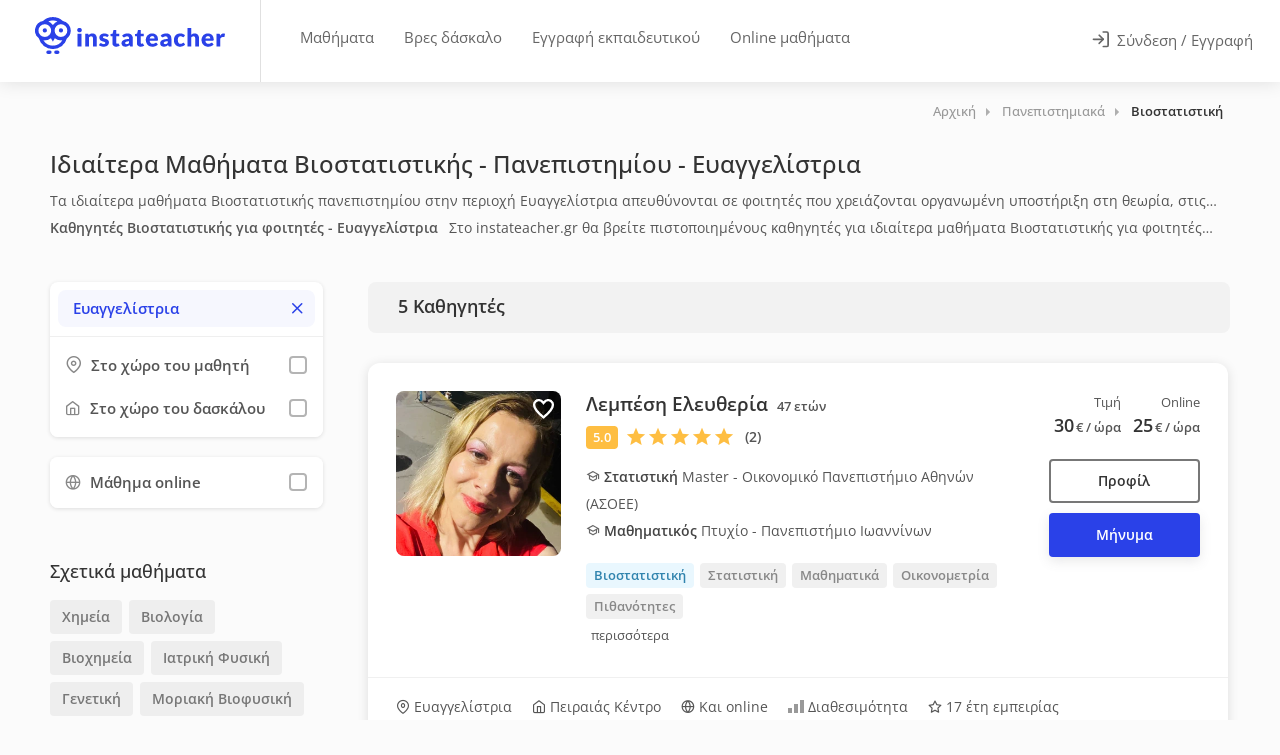

--- FILE ---
content_type: text/html; charset=UTF-8
request_url: https://www.instateacher.gr/idiaitera-mathimata/panepisthmiaka/viostatistiki/attiki/evaggelistria
body_size: 55639
content:
<!doctype html>
<html lang="el" class="">
<head>
    
    
		
                
        
        
		                                                    
            				<title>Ιδιαίτερα Μαθήματα Βιοστατιστικής για Φοιτητές Ευαγγελίστρια | instateacher.gr</title>
            
            				<meta name="description" content="Ιδιαίτερα μαθήματα Βιοστατιστικής για φοιτητές στην περιοχή Ευαγγελίστρια από πιστοποιημένους καθηγητές στο instateacher.gr">
            
		    
    <meta charset="utf-8">
<meta name="viewport" content="width=device-width, initial-scale=1, maximum-scale=1, user-scalable=no">
<link rel="icon" type="image/png" sizes="48x48" href="/assets/images/logo/favicon.png?1">
<link rel="apple-touch-icon" sizes="180x180" href="/assets/images/logo/apple-touch-icon.png?2">
<meta name="apple-mobile-web-app-title" content="instaTeacher">
<meta name="application-name" content="instaTeacher">
<meta name="msapplication-TileColor" content="#ffffff">
<meta name="theme-color" content="#ffffff">
<meta name="color-scheme" content="light">
<link rel="manifest" href="/manifest.json">

        <meta property="og:locale" content="el_GR">
    <meta property="og:title" content="Ιδιαίτερα Μαθήματα Βιοστατιστικής για φοιτητές - Ευαγγελίστρια | instateacher.gr">
    <meta property="og:site_name" content="instateacher.gr">
    <meta property="og:description" content="Ιδιαίτερα μαθήματα Βιοστατιστικής για φοιτητές στην περιοχή Ευαγγελίστρια με πιστοποιημένους καθηγητές στο instateacher.gr!">
    <meta property="og:image" content="https://www.instateacher.gr/assets/images/fb-share.png">

    <meta property="og:image:width" content="1200">
    <meta property="og:image:height" content="628">
    <meta property="og:url" content="https://www.instateacher.gr/idiaitera-mathimata/panepisthmiaka/viostatistiki/attiki/evaggelistria">
    <meta property="og:type" content="website">


<!-- Code snippet to speed up Google Fonts rendering: googlefonts.3perf.com -->
<!-- End of code snippet for Google Fonts -->

<link rel="preload" href="/assets/fonts/open-sans-v34-latin_greek-ext_greek-regular.woff2" as="font" type="font/woff2" crossorigin>
<link rel="preload" href="/assets/fonts/open-sans-v34-latin_greek-ext_greek-500.woff2" as="font" type="font/woff2" crossorigin>
<link rel="preload" href="/assets/fonts/open-sans-v34-latin_greek-ext_greek-600.woff2" as="font" type="font/woff2" crossorigin>

<style>
    @font-face {
        font-family: 'Open Sans';
        font-style: normal;
        font-weight: 400;
        font-display: fallback;
        src: local(''),
        url('/assets/fonts/open-sans-v34-latin_greek-ext_greek-regular.woff2') format('woff2'); /* Chrome 6+, Firefox 3.6+, IE 9+, Safari 5.1+ */
    }
    /* open-sans-500 - latin_greek-ext_greek */
    @font-face {
        font-family: 'Open Sans';
        font-style: normal;
        font-weight: 500;
        font-display: fallback;
        src: local(''),
        url('/assets/fonts/open-sans-v34-latin_greek-ext_greek-500.woff2') format('woff2'); /* Chrome 6+, Firefox 3.6+, IE 9+, Safari 5.1+ */
    }
    /* open-sans-600 - latin_greek-ext_greek */
    @font-face {
        font-family: 'Open Sans';
        font-style: normal;
        font-weight: 600;
        font-display: fallback;
        src: local(''),
        url('/assets/fonts/open-sans-v34-latin_greek-ext_greek-600.woff2') format('woff2'); /* Chrome 6+, Firefox 3.6+, IE 9+, Safari 5.1+ */
    }
    /* open-sans-700 - latin_greek-ext_greek */
    /*@font-face {
        font-family: 'Open Sans';
        font-style: normal;
        font-weight: 700;
        font-display: swap;
        src: local(''),
           url('/assets/fonts/open-sans-v34-latin_greek-ext_greek-700.woff2') format('woff2'),
           url('/assets/fonts/open-sans-v34-latin_greek-ext_greek-700.woff') format('woff');
    }*/
</style>

<link rel="preload" href="/assets/fonts/Feather-Icons.woff?7ncawf" as="font" type="font/woff" crossorigin>
<link rel="preload" href="/assets/fonts/Material-Icons.woff?e8u1sb" as="font" type="font/woff" crossorigin>



 <!-- Google Tag Manager -->
<!-- End Google Tag Manager -->

       
         <script>
             window.dataLayer = window.dataLayer || [];

                      </script>

         <link rel="preconnect" href="https://load.beloved.instateacher.gr" crossorigin>

         <script>
             (function(){
                 function loadGTM(){
                     (function(w,d,s,l,i){
                         w[l]=w[l]||[];
                         w[l].push({'gtm.start': Date.now(), event:'gtm.js'});
                         var f=d.getElementsByTagName(s)[0], j=d.createElement(s);
                         j.async = true;
                         j.src = "https://load.beloved.instateacher.gr/bw2jrwbfmll.js?" + i;
                         f.parentNode.insertBefore(j,f);
                     })(window, document, 'script', 'dataLayer', '1=aWQ9R1RNLU5IRjVKMlY%3D&page=2');
                 }

                 window.addEventListener('load', function(){
                     setTimeout(loadGTM, 4000);
                 }, { once: true });
             })();
         </script>

     


    
    		<link rel="canonical" href="https://www.instateacher.gr/idiaitera-mathimata/panepisthmiaka/viostatistiki/attiki/evaggelistria" />
    
	
		<link rel="preload" href="/dist/js/teachers.min.js?v=1.15.265" as="script">
    
	<link rel="preload" href="/dist/css/teachersmain.min.css?v=1.15.265" as="style">

    <style data-item="temp1">
    @charset "UTF-8";button,img{vertical-align:middle}button,input{overflow:visible}button,legend{color:inherit}button,input[type=submit]{width:auto}article,aside,dialog,figcaption,figure,footer,header,hgroup,label,legend,main,nav,section{display:block}body,button,select{text-transform:none}.ph-item,[class*=ph-col]{direction:ltr}@-ms-viewport{width:device-width}html{box-sizing:border-box;-ms-overflow-style:scrollbar;line-height:1.15;-webkit-text-size-adjust:100%;-ms-text-size-adjust:100%;-ms-overflow-style:scrollbar;-webkit-tap-highlight-color:transparent}html::-webkit-scrollbar{width:0}html::-webkit-scrollbar-track{background-color:transparent;border-radius:12px}html::-webkit-scrollbar-thumb{border-radius:12px;background-color:rgba(0,0,0,.1)}html::-webkit-scrollbar-thumb:hover{border-radius:12px;background-color:#c8c8c8}*,::after,::before{box-sizing:inherit;box-sizing:border-box}[class*=hint--]:before,[class*=hint--][data-hint]:after{visibility:hidden}.container{width:100%;padding-right:15px;padding-left:15px;margin-right:auto;margin-left:auto}@media (min-width:576px){.container{max-width:540px}}@media (min-width:768px){.container{max-width:720px}.col-md-3{-webkit-box-flex:0;-ms-flex:0 0 25%;flex:0 0 25%;max-width:25%}.col-md-12{-webkit-box-flex:0;-ms-flex:0 0 100%;flex:0 0 100%;max-width:100%}}@media (min-width:992px){.container{max-width:960px}.col-lg-2{-webkit-box-flex:0;-ms-flex:0 0 16.666667%;flex:0 0 16.666667%;max-width:16.666667%}.col-lg-4{-webkit-box-flex:0;-ms-flex:0 0 33.333333%;flex:0 0 33.333333%;max-width:33.333333%}.col-lg-8{-webkit-box-flex:0;-ms-flex:0 0 66.666667%;flex:0 0 66.666667%;max-width:66.666667%}}@media (min-width:1240px){.container{max-width:1210px}}@media (min-width:1367px){.container{max-width:1210px}}@media (max-width:1240px){.container{max-width:100%;padding-right:30px;padding-left:30px}}@media (max-width:991px){.container{max-width:768px}}@media screen and (max-width:577px){html{overflow-x:hidden}}.row{display:-webkit-box;display:-ms-flexbox;display:flex;-ms-flex-wrap:wrap;flex-wrap:wrap;margin-right:-15px;margin-left:-15px}#mnavigation,.iti__divider,.iti__selected-flag .iti__flag,.show-on-mobile,input[type=checkbox]{display:none}.col,.col-lg-2,.col-lg-4,.col-lg-8,.col-md-12,.col-md-3,.col-xl-12,.col-xl-2,.col-xl-3,.col-xl-4,.col-xl-9{position:relative;width:100%;min-height:1px;padding-right:15px;padding-left:15px}.col{-ms-flex-preferred-size:0;flex-basis:0;-webkit-box-flex:1;-ms-flex-positive:1;flex-grow:1;max-width:100%}@media (min-width:1200px){.col-xl-2{-webkit-box-flex:0;-ms-flex:0 0 16.666667%;flex:0 0 16.666667%;max-width:16.666667%}.col-xl-3{-webkit-box-flex:0;-ms-flex:0 0 25%;flex:0 0 25%;max-width:25%}.col-xl-4{-webkit-box-flex:0;-ms-flex:0 0 33.333333%;flex:0 0 33.333333%;max-width:33.333333%}.col-xl-9{-webkit-box-flex:0;-ms-flex:0 0 75%;flex:0 0 75%;max-width:75%}.col-xl-12{-webkit-box-flex:0;-ms-flex:0 0 100%;flex:0 0 100%;max-width:100%}}/*!
 * Bootstrap Reboot v4.0.0 (https://getbootstrap.com)
 * Copyright 2011-2018 The Bootstrap Authors
 * Copyright 2011-2018 Twitter, Inc.
 * Licensed under MIT (https://github.com/twbs/bootstrap/blob/master/LICENSE)
 * Forked from Normalize.css, licensed MIT (https://github.com/necolas/normalize.css/blob/master/LICENSE.md)
 */[tabindex="-1"]:focus{outline:0!important}p,ul{margin-top:0;margin-bottom:1rem}ul ul{margin-bottom:0}b,strong{font-weight:bolder}a{color:#2a41e8;text-decoration:none;background-color:transparent;-webkit-text-decoration-skip:objects}a:hover{color:#0056b3;text-decoration:underline}a:not([href]):not([tabindex]),a:not([href]):not([tabindex]):focus,a:not([href]):not([tabindex]):hover{color:inherit;text-decoration:none}a:not([href]):not([tabindex]):focus{outline:0}img{border-style:none}body.lock-position,html.lock-position,svg:not(:root){overflow:hidden}table{border-collapse:collapse}th{text-align:inherit}button{border-radius:0;border:none;padding:0;background:0 0;font:inherit;line-height:normal;cursor:pointer}.button.full-width,legend{width:100%;max-width:100%}button:focus{outline:dotted 1px;outline:-webkit-focus-ring-color auto 5px}button,input,optgroup,select,textarea{margin:0;font-family:inherit;font-size:inherit;line-height:inherit;-webkit-appearance:none}input{-webkit-transition:.1s ease-in-out;-moz-transition:.1s ease-in-out;-o-transition:.1s ease-in-out;-ms-transition:.1s ease-in-out;transition:.1s ease-in-out}select{cursor:pointer}[type=reset],[type=submit],button,html [type=button]{-webkit-appearance:button}[type=button]::-moz-focus-inner,[type=reset]::-moz-focus-inner,[type=submit]::-moz-focus-inner,button::-moz-focus-inner{padding:0;border-style:none}input[type=checkbox],input[type=radio]{box-sizing:border-box;padding:0}input[type=date],input[type=datetime-local],input[type=month],input[type=time]{-webkit-appearance:listbox}fieldset{min-width:0;padding:0;margin:0;border:0;border:none}legend{padding:0;line-height:inherit;white-space:normal}input,input[type=email],input[type=number],input[type=password],input[type=text],select,textarea{height:48px;line-height:48px;padding:0 20px;outline:0;font-size:15px;color:grey;margin:0 0 16px;max-width:100%;width:100%;box-sizing:border-box;display:block;background-color:#fff;font-weight:500;opacity:1;border-radius:4px;border:none;box-shadow:0 1px 4px 0 rgba(0,0,0,.12)}input:focus,input[type=email]:focus,input[type=number]:focus,input[type=password]:focus,input[type=text]:focus,textarea:focus{color:grey;transition:box-shadow .2s!important;opacity:1;border:none;box-shadow:0 1px 4px 0 rgba(0,0,0,.12)}input:-webkit-autofill,input:-webkit-autofill:focus{-webkit-box-shadow:0 0 0 30px #fff inset!important;-webkit-text-fill-color:#808080!important}input.with-border,input[type=email].with-border,input[type=number].with-border,input[type=password].with-border,input[type=text].with-border,select.with-border,textarea.with-border{border:1px solid #e0e0e0;box-shadow:0 1px 4px 0 rgba(0,0,0,.05)}input.with-border:focus,input[type=email].with-border:focus,input[type=number].with-border:focus,input[type=password].with-border:focus,input[type=text].with-border:focus,textarea.with-border:focus{border:1px solid #e0e0e0;box-shadow:0 1px 4px 0 rgba(0,0,0,.08)}input[type=radio]{width:15px;height:15px;cursor:pointer;box-shadow:none}::placeholder{color:grey;opacity:1}textarea{overflow:auto;resize:vertical;height:auto;line-height:27px;padding:20px;min-height:130px;transition:none!important;min-width:100%}label,legend{font-size:16px;font-weight:400;margin-bottom:8px}label span,legend span{font-weight:400;font-size:14px;color:#444}body,body p{font-size:16px;line-height:27px}.cky-consent-bar .cky-btn-customize::after,[hidden]{display:none!important}.clearfix:after,.clearfix:before,.container:after,.container:before,.dl-horizontal dd:after,.dl-horizontal dd:before,.row:after,.row:before{content:" ";display:flex}.clearfix:after,.container:after,.dl-horizontal dd:after,.row:after{clear:both}.loader_overlay{position:fixed;top:45%;left:calc(50% - 28px);z-index:9999}.lds-ripple{display:inline-block;position:relative}.lds-ripple div{position:absolute;border:4px solid #999;opacity:1;border-radius:50%;animation:1s cubic-bezier(0,.2,.8,1) infinite lds-ripple}.lds-ripple div:nth-child(2){animation-delay:-.5s}@keyframes lds-ripple{0%{top:28px;left:28px;width:0;height:0;opacity:1}100%{top:-1px;left:-1px;width:58px;height:58px;opacity:0}}body{margin:0;padding:0;text-align:left;color:#666;background-color:#fff;font-family:"Open Sans",sans-serif;-webkit-font-smoothing:antialiased;-moz-font-smoothing:antialiased;-o-font-smoothing:antialiased}body.gray{background-color:#fbfbfb}h1,h2,h3,h4,h5,h6{color:#333;font-weight:500;margin:0;padding:0}body,html{overflow-x:hidden!important;overflow-y:overlay}h1{font-size:32px}h2{font-size:26px}h3{font-size:22px}h4{font-size:16px}.lesson-data p,h5{font-size:14px}.cky-audit-table .cky-cookie-des-table p,h6{font-size:12px}h3.page-title{font-size:20px;line-height:32px}@media (max-width:768px){.container{max-width:660px;padding-right:15px;padding-left:15px}.hide-under-768px{display:none}}@media (max-width:480px){.hide-on-mobile,.hide-under-480px{display:none}}a.button,button.button,input[type=button],input[type=submit],span.button{background-color:#66676b;top:0;padding:10px 20px;line-height:24px;color:#fff;position:relative;font-size:16px;font-weight:500;display:inline-block;transition:.2s ease-in-out;cursor:pointer;overflow:hidden;border:none;border-radius:4px;box-shadow:0 4px 12px rgba(102,103,107,.15)}.button i[class^=icon-material],a.button i[class^=icon-material],button.button i[class^=icon-material],input[type=button] i[class^=icon-material],input[type=submit] i[class^=icon-material]{font-size:18px;height:0;width:18px;line-height:0;top:2px;position:relative;display:inline-block;margin-left:3px}.button i[class^=icon-feather],a.button i[class^=icon-feather],button.button i[class^=icon-feather],input[type=button] i[class^=icon-feather],input[type=submit] i[class^=icon-feather]{font-size:16px;height:0;width:16px;line-height:0;top:2px;position:relative;display:inline-block;margin-left:3px}a.button.dark,button.button.dark,input[type=button].dark,input[type=submit].dark{background-color:#333;color:#fff;box-shadow:0 4px 12px rgba(0,0,0,.1)}a.button.gray,button.button.gray,input[type=button].gray,input[type=submit].gray{background-color:#eaeaea;color:#666;box-shadow:none}a.button.gray:hover,button.button.gray:hover,input[type=button].gray:hover,input[type=submit].gray:hover{background-color:#e0e0e0}body .button i.icon-material-outline-arrow-right-alt{font-size:22px;top:4px}.button.full-width{text-align:center;display:block}.button.big{font-size:17px;padding:13px 22px}body .button.big i{font-size:22px;top:3px;position:relative}.content-left-offset{padding-left:30px}.content-right-offset{padding-right:30px}@media (max-width:992px){.hide-under-992px{display:none}.content-left-offset{padding-left:15px}.content-right-offset{padding-right:15px}}.margin-top-10{margin-top:10px!important}.margin-top-15{margin-top:15px!important}.margin-top-30{margin-top:30px!important}.margin-top-40{margin-top:40px!important}.margin-top-55{margin-top:55px!important}.margin-bottom-20{margin-bottom:20px!important}.margin-bottom-30{margin-bottom:30px!important}.margin-bottom-60{margin-bottom:60px!important}.padding-right-10{padding-right:10px!important}.padding-left-10{padding-left:10px!important}.cky-notice-des{overflow-y:hidden!important}.cky-accordion-header .cky-always-active,.cky-notice-des a{color:#1863dc!important}.cky-switch input[type=checkbox]{display:inline-block}.cky-preference::-webkit-scrollbar{width:5px}.iti.iti--container,.iti__country-list{width:100%!important}.cky-preference::-webkit-scrollbar-track{background-color:transparent;border-radius:12px}.cky-preference::-webkit-scrollbar-thumb{border-radius:12px;background-color:rgba(0,0,0,.1)}.cky-preference::-webkit-scrollbar-thumb:hover{border-radius:12px;background-color:#c8c8c8}.cky-consent-container.cky-classic-bottom.cky-consent-bar-expand{animation:.4s cky-classic-expand!important;box-shadow:0 -1px 10px 0 #acabab4d!important}.cky-btn{border-radius:4px!important}.cky-btn-customize{padding:8px 14px!important}@media (max-width:576px){.cky-notice-btn-wrapper{gap:10px}.cky-notice-btn-wrapper .cky-btn{margin-top:0!important}.cky-notice-des{margin-bottom:10px!important}.cky-preference{max-height:80vh!important;padding:0}.cky-btn-customize{margin-right:0!important}.cky-accordion:last-child{padding-bottom:10px!important}.cky-preference-body-wrapper{padding:60px 24px 130px!important}.cky-consent-container .cky-consent-bar{border-top-left-radius:8px!important;border-top-right-radius:8px!important}}.iti.iti--container{top:45px!important;left:0!important;position:absolute!important;z-index:7000;height:180px}.iti.iti--allow-dropdown{display:block}.iti--separate-dial-code .iti__selected-dial-code{text-align:left}.iti--allow-dropdown .iti__flag-container:hover .iti__selected-flag,.iti--separate-dial-code .iti__selected-flag{background-color:#fff!important}.iti--allow-dropdown .iti__flag-container,.iti--separate-dial-code .iti__flag-container{left:32px;width:62px;height:48px}.iti__selected-dial-code{color:#999}.iti__arrow{margin-left:4px;width:0;height:0;border-left:4px solid transparent;border-right:4px solid transparent;border-top:4px solid #aaa;transition:.35s}.iti__arrow--up{border-top:4px solid #aaa;transform:rotate(180deg);border-bottom:none}.iti__selected-flag:focus{outline:0;border:none}.iti__country-list{border:none;box-shadow:none}.bidding-field .iti__country-list{border:none;border-bottom-right-radius:4px;border-bottom-left-radius:4px;box-shadow:0 2px 3px 0 rgba(0,0,0,.12)}.iti__country-list::-webkit-scrollbar{width:5px;height:5px}.iti__country-list::-webkit-scrollbar-track{background-color:rgba(0,0,0,0);border-radius:12px}.iti__country-list::-webkit-scrollbar-thumb{border-radius:12px;background-color:#d8d8d8}.iti__country-list::-webkit-scrollbar-thumb:hover{border-radius:12px;background-color:#c8c8c8}.iti-mobile .iti__country{padding:5px 10px;line-height:1.5em;font-size:15px}.header-box h2.header-text{font-size:14px;font-weight:600;margin-top:15px;margin-bottom:10px;line-height:1.5;color:#555;margin-right:7px!important}.tags-container a{font-size:13.5px;padding:4px 12px;cursor:pointer;border-radius:4px;background-color:#eee;color:#777;display:inline-block;font-weight:600;margin:0;line-height:24px}.lesson-data.llp .header-box,.ph-row div{margin-top:0!important}#titlebar_teachers .lesson-data{flex:1;min-height:40px;padding-top:4px;color:#555;font-size:14px}.lesson-data>p:first-of-type{margin-bottom:0;margin-top:5px;font-size:14px}.lesson-data>p:nth-of-type(2){margin-top:15px}.lesson-data.llp>p:nth-of-type(2){margin-bottom:0;margin-top:0;font-size:14px}.lesson-data.llp .header-box,.lesson-data.llp>p:first-of-type,.lesson-data.llp>p:nth-of-type(2){overflow:hidden;display:-webkit-box!important;-webkit-line-clamp:1;-webkit-box-orient:vertical;cursor:pointer}.lesson-data .header-box.has_area{margin-top:5px!important}.lesson-data.llp .header-box.has_area{margin-top:5px!important;-webkit-line-clamp:2}.header-box p{display:inline}.header-box>h2.header-text:first-of-type{margin:0 7px 0 0!important;display:inline!important}.margin-top-25{margin-top:25px!important}.slideout-open .appointment-widget.slideout-menu-right-top{transform:translateX(calc(100vw - 600px))!important}.appointment-widget{background-color:transparent!important;padding:30px!important;box-shadow:none!important}.appointment-widget .appointment-content{height:auto;min-height:650px;background-color:#fff;border-radius:25px;padding:10px!important;overflow-y:auto;max-height:740px;box-shadow:0 2px 12px rgba(0,0,0,.12)}.appointment-content .sidebar-widget{margin-bottom:0!important}.appointment-widget .close_appointment{top:45px!important;right:45px!important}.appointment-widget .ph-item-container{padding:0!important;position:relative;width:100%;height:auto;min-height:550px;background-color:#fff;z-index:100;top:60px}.ph-item{background-color:#fff;border:1px solid #e6e6e6;border-radius:2px;display:flex;flex-wrap:wrap;margin-bottom:30px;overflow:hidden;padding:30px 15px 15px;position:relative}.ph-avatar,.ph-picture,.ph-row div{background-color:#ced4da}.ph-item,.ph-item *,.ph-item :after,.ph-item :before{box-sizing:border-box}.ph-item:before{-webkit-animation:.8s linear infinite phAnimation;animation:.8s linear infinite phAnimation;background:linear-gradient(90deg,hsla(0,0%,100%,0) 46%,hsla(0,0%,100%,.35) 50%,hsla(0,0%,100%,0) 54%) 50% 50%;bottom:0;content:" ";left:50%;margin-left:-250%;pointer-events:none;position:absolute;right:0;top:0;width:500%;z-index:1}.ph-item>*{display:flex;flex:1 1 auto;flex-flow:column;margin-bottom:15px;padding-left:15px;padding-right:15px}.ph-row{display:flex;flex-wrap:wrap;margin-top:-7.5px}.ph-row .big,.ph-row.big div{height:20px}.ph-row .empty{background-color:hsla(0,0%,100%,0)}.ph-col-2{flex:0 0 16.6666666667%}.ph-col-4{flex:0 0 33.3333333333%}.ph-col-3{flex:0 0 25%}.ph-col-6{flex:0 0 50%}.ph-col-8{flex:0 0 66.6666666667%}.ph-col-10{flex:0 0 83.3333333333%}.ph-col-12{flex:0 0 100%}[class*=ph-col]>*+.ph-row{margin-top:0}[class*=ph-col]>*+*{margin-top:7.5px}.ph-avatar{border-radius:50%;min-width:60px;overflow:hidden;position:relative;width:100%}.ph-avatar:before{content:" ";display:block;padding-top:100%}.ph-picture{height:120px;width:100%}@-webkit-keyframes phAnimation{0%{transform:translate3d(-30%,0,0)}to{transform:translate3d(30%,0,0)}}@keyframes phAnimation{0%{transform:translate3d(-30%,0,0)}to{transform:translate3d(30%,0,0)}}.ph-item{border:none}.ph-row div{height:10px;border-radius:8px;opacity:.4}#teachers-list-layout .vteacher{display:block;top:0;padding:10px 20px;line-height:19px;color:#333;border:2px solid #777;position:relative;cursor:pointer;overflow:hidden;border-radius:4px;background-color:#fff;font-size:14px;outline:0!important;font-weight:600;text-align:center;min-width:90%;max-width:100%;width:auto!important;float:right;box-shadow:none;height:44px}#teachers-list-layout .vteacher i{display:none;color:#333;font-size:22px}.send-a-message{margin-top:10px;min-width:90%!important}@media (max-width:1200px){.btns_container{display:flex;gap:15px;align-items:center;justify-content:center;width:100%}#teachers-list-layout .vteacher{width:44px!important;height:44px!important;display:flex;align-items:center;justify-content:center;background:0 0;border:2px solid #777;border-radius:4px;flex-shrink:0;min-width:auto!important;max-width:auto!important}#teachers-list-layout .vteacher i{display:block}#teachers-list-layout .vteacher .text{display:none}#teachers-list-layout .send-a-message{float:none!important;width:100%!important;min-width:auto!important;margin-top:0!important}}#mnavigation{background-color:#333;overflow:hidden}#wrapper_inner{opacity:0;position:relative;-webkit-transition:opacity .2s ease-in;-moz-transition:opacity .2s ease-in;-o-transition:opacity .2s ease-in}#wrapper_inner.visible{opacity:1!important}
</style>    <style>
    #header .right-side,body.is_app #header .right-side{background-color:#fff;right:0;width:auto;position:absolute}#header .g_back_btn,#header .left-side,#header .right-side,#logo,#navigation,.header-widget{display:inline-block}.hamburger,.header-widget .log-in-button,.mmenu-trigger{cursor:pointer;background-color:transparent}#logo{border-right:1px solid #e0e0e0;height:100%;vertical-align:top;padding-right:35px;margin-right:20px}body.is_app #logo{border-right:none}body.student #logo,body.teacher #logo{padding-right:55px}#logo img{height:37px;width:auto;top:21%;position:relative;max-height:37px}#header{position:relative;z-index:999;padding:0;box-shadow:0 0 18px 0 rgba(0,0,0,.12);font-size:15px;height:82px;background-color:#fff}body.is_app #header{height:76px}#header .container{position:relative;height:100%;max-width:100%;margin:0;padding:0 0 0 35px}#header .left-side{float:left;width:100%;position:relative;flex:1;height:100%}#header .right-side{float:right;text-align:right;flex:1;top:0;height:100%}body.is_app #header .right-side{text-align:left;top:0}#header .g_back_btn{position:relative;top:17px!important;left:-5px;margin-right:10px}#header .g_back_btn a,#header .g_back_btn a:hover,#navigation .navigation-item a.current,#navigation .navigation-item:hover a{color:#66676b}#header .g_back_btn a i{font-size:28px;vertical-align:middle}.header-widget{height:100%;text-align:left;float:left}.header-widget.first{padding-left:18px;padding-right:18px}.header-widget.last{padding-right:30px;padding-left:30px;float:right;border-right:none;margin-right:0}.header-widget.logbtn{padding:0 30px}.header-widget .log-in-button{padding:10px 0;position:relative;top:50%;transform:translateY(-50%);transition:.3s;color:#666;display:none;margin:0 -3px}.header-widget .log-in-button .header-log-btn{margin-left:4px;position:relative;top:-1px}.header-widget .log-in-button i{font-size:18px;line-height:0;position:relative;top:2px;margin-right:4px;margin-left:-1px;color:#777;transition:.3s}.header-widget .log-in-button:hover,.header-widget .log-in-button:hover span{color:#2a41e8}.header-widget .log-in-button:hover svg{stroke:#2a41e8}@media (max-width:768px){.header-widget .log-in-button span{display:none}.header-widget .log-in-button i{font-size:20px;top:3px}.header-widget .log-in-button i,.header-widget .log-in-button i:hover{color:#555}.header-widget .log-in-button{background-color:transparent;border-radius:4px;height:46px;width:46px;text-align:center}}#navigation{position:relative;margin-top:22px}#navigation ul#responsive{list-style:none;position:relative;float:left;margin:0;padding:0}#navigation .navigation-item{position:relative;float:left;padding:0;transition:.25s;margin:0 5px;border-radius:4px}#navigation .navigation-item a{display:block;text-decoration:none;line-height:23px;border-right:4px;color:#666;font-size:15px;cursor:pointer;padding:4px 10px!important}#navigation .navigation-item a.current:after{color:#66676b;background:rgba(102,103,107,.13);opacity:.8}#header .whidden,.lessons-nav,.mmenu-trigger{display:none}#navigation .navigation-item a:after{content:'';display:none}.mobile-styles .mm-listview{margin:0 -20px!important}.mobile-styles .mm-listview .mega-menu-headline{color:#fff;padding:15px 20px!important;background:#222!important}.mobile-styles .mm-listview li a i{padding-right:5px}.mobile-styles.mm-panel:before{height:10px!important}#header-container{position:absolute;top:0;width:100%;z-index:9997}#wrapper{padding-top:82px}body.is_app #wrapper{padding-top:76px}.mmenu-trigger{height:46px;width:46px;position:relative;margin:0;border-radius:4px}.hamburger{padding:0;top:16px;left:12px;transform:scale(.67);-moz-transform:scale(.7) translateY(-1px);position:relative;display:inline-block;transition-property:opacity,filter;transition-duration:.15s;transition-timing-function:linear;font:inherit;color:inherit;text-transform:none;border:0;margin:0;overflow:visible}.hamburger-box{position:relative}.hamburger-inner{display:block;top:50%;margin-top:-2px}.hamburger-inner,.hamburger-inner::after,.hamburger-inner::before{width:33px;height:4px;background-color:#555;border-radius:4px;position:absolute;transition-property:transform;transition-duration:.15s;transition-timing-function:ease}.hamburger-inner::after,.hamburger-inner::before{content:"";display:block}.hamburger-inner::before{top:-10px}.hamburger-inner::after{bottom:-10px}.hamburger--collapse .hamburger-inner{top:auto;bottom:0;transition-duration:.13s;transition-delay:0.13s;transition-timing-function:cubic-bezier(0.55,0.055,0.675,0.19)}.hamburger--collapse .hamburger-inner::after{top:-20px;transition:top .2s cubic-bezier(.33333, .66667, .66667, 1) .2s,opacity .1s linear}.hamburger--collapse .hamburger-inner::before{transition:top .12s cubic-bezier(.33333, .66667, .66667, 1) .2s,transform .13s cubic-bezier(.55, .055, .675, .19)}.hamburger--collapse.is-active .hamburger-inner{transform:translate3d(0,-10px,0) rotate(-45deg);transition-delay:0.22s;transition-timing-function:cubic-bezier(0.215,0.61,0.355,1)}.hamburger--collapse.is-active .hamburger-inner::after{top:0;opacity:0;transition:top .2s cubic-bezier(.33333, 0, .66667, .33333),opacity .1s linear .22s}.hamburger--collapse.is-active .hamburger-inner::before{top:0;transform:rotate(-90deg);transition:top .1s cubic-bezier(.33333, 0, .66667, .33333) .16s,transform .13s cubic-bezier(.215, .61, .355, 1) .25s}body.is_app .mmenu-trigger{margin:0 10px;top:15px;float:right;display:inline-block!important}@media (max-width:500px){ #header.logged-in .show-on-mobile{display:inline-block}#header.logged-in .show-on-desktop{display:none}}@media (max-width:420px){body.is_app #header.logged-out .show-on-mobile{display:inline-block}body.is_app #header.logged-out .show-on-desktop{display:none}}@media (max-width:359px){body:not(.is_app) #header.logged-out .show-on-mobile{display:inline-block}body:not(.is_app) #header.logged-out .show-on-desktop{display:none}}@media (max-width:1099px){ #wrapper{padding-top:0!important}#wrapper.register_now{padding-top:65px!important}#header-container{position:relative}#header-container.cloned,#responsive{display:none}#logo{border:none}#logo img{max-width:100%}#header{height:76px}#header .container{padding:0 20px}#header .right-side{position:absolute;width:auto;background-color:#fff;text-align:left;right:0;top:0}.mmenu-trigger{margin:0 10px;top:15px;float:right;display:inline-block!important}#header .header-widget.last{margin-right:-1px;float:left;padding:0 25px}#header .header-widget.logbtn{padding:0 15px}body.teacher .mmenu-trigger{display:none!important}}#logo img.show-on-desktop{width:190px}#header-container.absolute{position:absolute!important}#header .mmenu-init{display:none!important}body.mobile [class*=hint--]:after,body.mobile [class*=hint--]:before{visibility:hidden}
</style>    
	<script id="loadcss"></script>

    <style>
    .slideout-open #wrapper.nomove{transform:none!important}#wrapper.has_slideout::before{content:'';display:block;background-color:rgba(0,0,0,0);transition:background-color .5s ease-in-out}#wrapper.panel-open::before{position:absolute;top:0;bottom:0;width:100%;height:100%;background-color:rgba(0,0,0,.3);z-index:99999}.slideout-menu{position:fixed;top:0;bottom:0;max-width:440px;width:100%;height:100dvh;overflow-y:scroll;overflow-x:hidden;-webkit-overflow-scrolling:touch;z-index:0;display:none}.slideout-menu::-webkit-scrollbar{width:0}.slideout-menu::-webkit-scrollbar-thumb{border-radius:12px;background-color:rgba(0,0,0,.1)}.slideout-menu::-webkit-scrollbar-track{background-color:transparent;border-radius:12px}.slideout-menu-left{left:0}.slideout-menu-right{right:0}.slideout-panel{position:relative;z-index:1;min-height:100vh}.slideout-open,.slideout-open .slideout-panel,.slideout-open body{overflow:hidden!important}html.slideout-open,html.slideout-open body{touch-action:none}.slideout-open .slideout-menu{display:block!important}.slideout-open #wrapper{box-shadow:0 2px 12px rgb(0 0 0 / 10%)}.slideout-open #mFilters.slideout-menu-left-top{transform:translateX(0)}.no-scroll{position:absolute;overflow:hidden;width:100%;height:100%}
</style>
    <script>
    function onloadCSS(e,n){var t;function o(){!t&&n&&(t=!0,n.call(e))}e.addEventListener&&e.addEventListener("load",o),e.attachEvent&&e.attachEvent("onload",o),"isApplicationInstalled"in navigator&&"onloadcssdefined"in e&&e.onloadcssdefined(o)}!function(e){"use strict";var n=function(n,t,o,i){var a,d=e.document,r=d.createElement("link");if(t)a=t;else{var l=(d.body||d.getElementsByTagName("head")[0]).childNodes;a=l[l.length-1]}var s=d.styleSheets;if(i)for(var f in i)i.hasOwnProperty(f)&&r.setAttribute(f,i[f]);r.rel="stylesheet",r.href=n,r.media="only x",function e(n){if(d.body)return n();setTimeout(function(){e(n)})}(function(){a.parentNode.insertBefore(r,t?a:a.nextSibling)});var c=function(e){for(var n=r.href,t=s.length;t--;)if(s[t].href===n)return e();setTimeout(function(){c(e)})};function u(){r.addEventListener&&r.removeEventListener("load",u),r.media=o||"all"}return r.addEventListener&&r.addEventListener("load",u),r.onloadcssdefined=c,c(u),r};"undefined"!=typeof exports?exports.loadCSS=n:e.loadCSS=n}("undefined"!=typeof global?global:this);

    </script>	<script>
        var swdt = screen.width;
        if(swdt<=420){
            var felements = document.getElementsByClassName("teacher-list-footer mobile-hide");
            while(felements.length > 0){
                felements[0].parentNode.removeChild(felements[0]);
            }
        }
        var stylesheet = loadCSS( "/dist/css/teachersmain.min.css?v=1.15.265",document.getElementById("loadcss"));
	</script>
		<script defer src="/dist/js/teachers.min.js?v=1.15.265"></script>
    
        
                			        			            
                                    
    		<script type="application/ld+json">
		{
		  "@context": "https://schema.org",
		  "@graph": [
				  {
					  "@type": ["EducationalOrganization", "Organization"],
					  "@id": "https://www.instateacher.gr/#organization",
					  "name": "instateacher",
					  "description": "Το instateacher.gr είναι η μεγαλύτερη πλατφόρμα για ιδιαίτερα μαθήματα στην Ελλάδα, με 9000+ πιστοποιημένους καθηγητές σε περισσότερα από 400 μαθήματα. Συνδέει μαθητές με έμπειρους εκπαιδευτικούς σε όλα τα επίπεδα εκπαίδευσης, online και δια ζώσης, προσφέροντας αξιόπιστη διδασκαλία, αξιολογήσεις μαθητών και στοχευμένα φίλτρα αναζήτησης.",
					  "legalName": "NATIVE APPS PC",
					  "email": "support@instateacher.gr",
					  "url": "https://www.instateacher.gr/",
					  "logo": "https://www.instateacher.gr/assets/images/logo/instateacher-hor-blue.svg",
					  "areaServed": {
						"@type": "Country",
						"name": "GR"
					  },
					  "address": {
						"@type": "PostalAddress",
						"streetAddress": "Λεωφόρος Πεντέλης 95Γ",
						"addressLocality": "Χαλάνδρι",
						"addressCountry": "GR",
						"addressRegion": "Αττική",
						"postalCode": "15234"
					  },
					  "vatID": "EL800995861",
					  "sameAs": [
						"https://www.facebook.com/instateacher.gr",
						"https://www.instagram.com/instateacher.gr/",
						"https://www.youtube.com/channel/UCMBmnePeuLHjnZDC1OBGCyg",
						"https://g.page/r/CTkhymZcKkv5EBA"
					  ],
					  "contactPoint": [{
						"@type": "ContactPoint",
						"telephone": "+30 210 7546010",
						"contactType": "customer service",
						"email": "support@instateacher.gr",
						"areaServed": "GR",
						"availableLanguage": ["Greek", "English"]
					  }],
					  "brand": {
						"@type": "Brand",
						"name": "instateacher",
						"logo": "https://www.instateacher.gr/assets/images/logo/instateacher-hor-blue.svg"
					  }
				},
				{
				  "@type": "WebSite",
				  "@id": "https://www.instateacher.gr/#website",
				  "name": "instateacher",
				  "description": "Βρείτε στο instateacher.gr πιστοποιημένους καθηγητές για ιδιαίτερα μαθήματα, online και δια ζώσης. Εξερευνήστε περισσότερα από 400 μαθήματα για όλες τις ηλικίες και επίπεδα εκπαίδευσης — από σχολικά και πανεπιστημιακά, έως ξένες γλώσσες, μουσική, πληροφορική και άλλα.",
				  "url": "https://www.instateacher.gr/"
				},
				{
					  "@type": "Course",
					  "name": "Ιδιαίτερα Μαθήματα Βιοστατιστικής Πανεπιστημίου - Ευαγγελίστρια",
					  						  						  	"description": "Ιδιαίτερα μαθήματα Βιοστατιστικής για φοιτητές στην περιοχή Ευαγγελίστρια από πιστοποιημένους καθηγητές στο instateacher.gr",
						  			          					  "url": "https://www.instateacher.gr/idiaitera-mathimata/panepisthmiaka/viostatistiki/attiki/evaggelistria",
					  "@id": "https://www.instateacher.gr/idiaitera-mathimata/panepisthmiaka/viostatistiki/attiki/evaggelistria#course",
					  					  "provider": {
						 "@type": "EducationalOrganization",
						 "@id": "https://www.instateacher.gr/#organization"
					  },
					  "inLanguage": "el",
					  						  "educationalLevel": [
						  	"Beginner",
							"Intermediate",
							"Advanced",
							"All Levels"
						  ],
					  					  					  "audience": {
						  "@type": "EducationalAudience",
						  "educationalRole": "student"
					  },
					  "hasCourseInstance": {
						"@type": "CourseInstance",
						"name": "Ιδιαίτερα Μαθήματα Βιοστατιστικής - Ευαγγελίστρια",
												  "location": {
							  "@type": "Place",
							  "name": "Ευαγγελίστρια"
						  },
					    					    							"courseMode": [
							  "onsite"
							],
												"courseSchedule": {
						  "@type": "Schedule",
						  "repeatFrequency": "Weekly",
						  "repeatCount": 52,
						  "byDay": [
							  "Monday",
							  "Tuesday",
							  "Wednesday",
							  "Thursday",
							  "Friday",
							  "Saturday",
							  "Sunday"
						  ],
						  "startDate": "2026-01-01",
						  "endDate": "2026-12-31",
						  "startTime": "09:00",
						  "endTime": "21:00"
						}
					  },
					  					  "about": {
						"@type": "DefinedTerm",
						"name": "Βιοστατιστική"
					  },
					  "mainEntityOfPage": {
						  "@type": "WebPage",
						  "@id": "https://www.instateacher.gr/idiaitera-mathimata/panepisthmiaka/viostatistiki/attiki/evaggelistria",
						  "url": "https://www.instateacher.gr/idiaitera-mathimata/panepisthmiaka/viostatistiki/attiki/evaggelistria"
					  }
				},
				{
				  "@type": "Product",
				  "@id": "https://www.instateacher.gr/idiaitera-mathimata/panepisthmiaka/viostatistiki/attiki/evaggelistria#product",
				  "name": "Ιδιαίτερα Μαθήματα Βιοστατιστικής - Ευαγγελίστρια",
				  "description": "Η υπηρεσία Ιδιαίτερα Μαθήματα Βιοστατιστικής - Ευαγγελίστρια του instateacher.gr παρέχεται από 5 καθηγητές και συγκεντρώνει 88 αξιολογήσεις μαθητών.",
				  "image": "https://www.instateacher.gr/assets/images/logo/instateacher-hor-blue.svg",
				  					  "aggregateRating": {
						"@type": "AggregateRating",
						"ratingValue": 5.0,
						"bestRating": 5,
						"worstRating": 1,
						"reviewCount": 88,
						"ratingCount": 88
					  },
				  				  					  "offers": {
						"@type": "AggregateOffer",
						"category": "Tutoring",
						"lowPrice": 15.00,
												"priceCurrency": "EUR",
						"offerCount": 5,
						"availability": "https://schema.org/InStock"
					  },
				  				  "brand": {
					"@id": "https://www.instateacher.gr/#organization"
				  }
				},
				{
					"@type": "ItemList",
					"name": "Καθηγητές για ιδιαίτερα μαθήματα Βιοστατιστικής στο instateacher.gr",
					"itemListElement": [
											{
							"@type": "ListItem",
							"position": 1,
							"item": {
								"@type": "Person",
								"@id": "https://www.instateacher.gr/teacher/5dad710f8340a/Lempesi-Eleftheria#person",
								"name": "Λεμπέση Ελευθερία",
								"jobTitle": "Καθηγήτρια Βιοστατιστικής στο instateacher.gr",
								"makesOffer": {
									"@type": "Offer",
									"itemOffered": {
									  "@type": "Service",
									  "name": "Ιδιαίτερα μαθήματα Βιοστατιστικής"
									}
								},
																	"image": {
										"@type": "ImageObject",
										"url": "https://www.instateacher.gr/images/teachers/600/14b40af6674c74d0ccf88393778e988e.webp",
										"contentUrl": "https://www.instateacher.gr/images/teachers/600/14b40af6674c74d0ccf88393778e988e.webp"
									},
																"url": "https://www.instateacher.gr/teacher/5dad710f8340a/Lempesi-Eleftheria"
							}
						},											{
							"@type": "ListItem",
							"position": 2,
							"item": {
								"@type": "Person",
								"@id": "https://www.instateacher.gr/teacher/5fc17a53adbea/Giannis-D#person",
								"name": "Γιάννης Δ.",
								"jobTitle": "Καθηγητής Βιοστατιστικής στο instateacher.gr",
								"makesOffer": {
									"@type": "Offer",
									"itemOffered": {
									  "@type": "Service",
									  "name": "Ιδιαίτερα μαθήματα Βιοστατιστικής"
									}
								},
																	"image": {
										"@type": "ImageObject",
										"url": "https://www.instateacher.gr/images/teachers/600/4bc06952573524e31772b94bc74b7c1b.webp",
										"contentUrl": "https://www.instateacher.gr/images/teachers/600/4bc06952573524e31772b94bc74b7c1b.webp"
									},
																"url": "https://www.instateacher.gr/teacher/5fc17a53adbea/Giannis-D"
							}
						},											{
							"@type": "ListItem",
							"position": 3,
							"item": {
								"@type": "Person",
								"@id": "https://www.instateacher.gr/teacher/61eed0c07b1b6/Georgia-Tsepani#person",
								"name": "Τσεπάνη Γεωργία",
								"jobTitle": "Καθηγήτρια Βιοστατιστικής στο instateacher.gr",
								"makesOffer": {
									"@type": "Offer",
									"itemOffered": {
									  "@type": "Service",
									  "name": "Ιδιαίτερα μαθήματα Βιοστατιστικής"
									}
								},
																	"image": {
										"@type": "ImageObject",
										"url": "https://www.instateacher.gr/images/teachers/600/5dd18a5fbd1886bbbb4d95167af2cf22.webp",
										"contentUrl": "https://www.instateacher.gr/images/teachers/600/5dd18a5fbd1886bbbb4d95167af2cf22.webp"
									},
																"url": "https://www.instateacher.gr/teacher/61eed0c07b1b6/Georgia-Tsepani"
							}
						},											{
							"@type": "ListItem",
							"position": 4,
							"item": {
								"@type": "Person",
								"@id": "https://www.instateacher.gr/teacher/5d9280a709631/Anestis-Kiosses#person",
								"name": "Κιοσσές Ανέστης",
								"jobTitle": "Καθηγητής Βιοστατιστικής στο instateacher.gr",
								"makesOffer": {
									"@type": "Offer",
									"itemOffered": {
									  "@type": "Service",
									  "name": "Ιδιαίτερα μαθήματα Βιοστατιστικής"
									}
								},
																	"image": {
										"@type": "ImageObject",
										"url": "https://www.instateacher.gr/images/teachers/600/fa7abdcdd53c2eebcc351cab37f435fe.webp",
										"contentUrl": "https://www.instateacher.gr/images/teachers/600/fa7abdcdd53c2eebcc351cab37f435fe.webp"
									},
																"url": "https://www.instateacher.gr/teacher/5d9280a709631/Anestis-Kiosses"
							}
						},											{
							"@type": "ListItem",
							"position": 5,
							"item": {
								"@type": "Person",
								"@id": "https://www.instateacher.gr/teacher/6863b889847cb/anna-chatzina#person",
								"name": "Χατζίνα Άννα",
								"jobTitle": "Καθηγήτρια Βιοστατιστικής στο instateacher.gr",
								"makesOffer": {
									"@type": "Offer",
									"itemOffered": {
									  "@type": "Service",
									  "name": "Ιδιαίτερα μαθήματα Βιοστατιστικής"
									}
								},
																	"image": {
										"@type": "ImageObject",
										"url": "https://www.instateacher.gr/images/teachers/600/3dfd420fb7260ac7845f28341ddd0c25.webp",
										"contentUrl": "https://www.instateacher.gr/images/teachers/600/3dfd420fb7260ac7845f28341ddd0c25.webp"
									},
																"url": "https://www.instateacher.gr/teacher/6863b889847cb/anna-chatzina"
							}
						}										]
				},
								{
					  "@type": "BreadcrumbList",
					  "itemListElement": [
						{
							"@type": "ListItem",
							"position": 1,
							"name": "Αρχική",
        					"item": "https://www.instateacher.gr"
						},
						{
							"@type": "ListItem",
							"position": 2,
							"name": "Πανεπιστημιακά",
        					"item": "https://www.instateacher.gr/idiaitera-mathimata/panepisthmiaka"
						},
						{
							"@type": "ListItem",
							"position": 3,
							"name": "Ιδιαίτερα μαθήματα Βιοστατιστικής",
        					"item": "https://www.instateacher.gr/idiaitera-mathimata/panepisthmiaka/viostatistiki"
						},
						{
							"@type": "ListItem",
							"position": 4,
							"name": "Νομός Αττικής",
        					"item": "https://www.instateacher.gr/idiaitera-mathimata/panepisthmiaka/viostatistiki/attiki"
						},
						{
							"@type": "ListItem",
							"position": 5,
							"name": "Ευαγγελίστρια",
        					"item": "https://www.instateacher.gr/idiaitera-mathimata/panepisthmiaka/viostatistiki/attiki/evaggelistria"
						}					  ]
				}
			]
		}
		</script>
	

	<style>
		html, body {
			overscroll-behavior-x: none;
		}
		#mFilters .filters-wrapper{
			touch-action: pan-y !important;
			overscroll-behavior-x: none;
		}
	</style>
</head>

<body class="gray teachers-page  logged-out area-found   " data-version="1.15.265">
<!-- Wrapper -->
<div id="wrapper" class="has_slideout" style="opacity: 1;position: relative;left:0px;width:100%;background-color: #fbfbfb;">

	<!-- Header Container
    ================================================== -->
    <header id="header-container" class="fullwidth transparent" >

        <!-- Header -->
    <div id="header" class="logged-out">
        <div class="container">

            <!-- Left Side Content -->
            <div class="left-side">

                <!-- Logo -->
                
                
                <div id="logo">
                    <a href="/" aria-label="instateacher">
                                                    <img class="show-on-desktop" src="data:image/svg+xml,%0A%3Csvg xmlns='http://www.w3.org/2000/svg' viewBox='0 0 1216.59 236.38'%3E%3Cdefs%3E%3Cstyle%3E.cls-1%7Bfill:%232a41e8%7D%3C/style%3E%3C/defs%3E%3Cg id='Layer_2' data-name='Layer 2'%3E%3Cg id='Layer_1-2' data-name='Layer 1'%3E%3Cpath class='cls-1' d='M95.22 214.38H83.37a11 11 0 000 22h11.85a11 11 0 100-22zM145.63 214.38h-11.85a11 11 0 100 22h11.85a11 11 0 000-22z'/%3E%3Cpath class='cls-1' d='M229 86.68a62.84 62.84 0 00-50.94-61.62 93.12 93.12 0 00-127.06 0 62.7 62.7 0 00-26.43 111.36 93.19 93.19 0 00179.86 0A62.69 62.69 0 00229 86.68zm-85.44-58.49a63.08 63.08 0 00-29.06 23.05 63.05 63.05 0 00-29.07-23 71.33 71.33 0 0158.13 0zM62.75 45.93A40.75 40.75 0 1122 86.68a40.8 40.8 0 0140.75-40.75zM114.5 183.2a71.69 71.69 0 01-60.91-34.45 62.46 62.46 0 0048.35-13.12l12.56 21.68 12.56-21.68a62.46 62.46 0 0048.35 13.12 71.7 71.7 0 01-60.91 34.45zm51.75-55.77A40.75 40.75 0 11207 86.68a40.8 40.8 0 01-40.75 40.75z'/%3E%3Cpath class='cls-1' d='M62.75 99.3A13.8 13.8 0 1049 85.51 13.79 13.79 0 0062.75 99.3zM166.25 71.71a13.8 13.8 0 1013.8 13.8 13.8 13.8 0 00-13.8-13.8zM300.05 83.8a13 13 0 01-1.19 5.51 14.45 14.45 0 01-3.25 4.52 16 16 0 01-4.8 3.1 14.83 14.83 0 01-5.81 1.15 13.76 13.76 0 01-5.63-1.15 15.78 15.78 0 01-4.64-3.1 14.06 14.06 0 01-3.17-4.52 13.27 13.27 0 01-1.15-5.51 13.8 13.8 0 011.15-5.63 14.5 14.5 0 013.17-4.6 14.84 14.84 0 014.64-3.09 14.25 14.25 0 015.63-1.11 15.35 15.35 0 015.83 1.11 15.1 15.1 0 014.8 3.09 14.9 14.9 0 013.25 4.6 13.5 13.5 0 011.17 5.63zm-2.86 22.53v82.25h-24.58v-82.25zM321 188.58v-82.25h15.23a6.75 6.75 0 013.84 1 5.51 5.51 0 012.18 3.09l1.43 4.76a59 59 0 014.92-4.12 29.1 29.1 0 015.43-3.22 32.23 32.23 0 016.27-2.06 33.69 33.69 0 017.33-.75 28.78 28.78 0 0111.94 2.34 24.89 24.89 0 018.77 6.5 28.28 28.28 0 015.39 9.92 41.25 41.25 0 011.82 12.49v52.27H371v-52.24q0-6-2.78-9.4c-1.85-2.25-4.58-3.37-8.17-3.37a17.09 17.09 0 00-7.61 1.74 30.11 30.11 0 00-6.83 4.68v58.62zM467.24 124.33a6.26 6.26 0 01-2 2.14 5.27 5.27 0 01-2.74.64 8.62 8.62 0 01-3.49-.76l-3.77-1.62a39.72 39.72 0 00-4.56-1.63 20.43 20.43 0 00-5.79-.75q-4.68 0-7.17 1.78a5.75 5.75 0 00-2.5 5 5 5 0 001.62 3.81 15 15 0 004.33 2.65 56.7 56.7 0 006.1 2.18c2.28.69 4.6 1.46 7 2.31a60.16 60.16 0 017 3 26.29 26.29 0 016.11 4.2 18.72 18.72 0 014.32 6.07 20.48 20.48 0 011.63 8.57 28.18 28.18 0 01-2.22 11.26 23.8 23.8 0 01-6.63 8.88 31.08 31.08 0 01-10.86 5.79 48.8 48.8 0 01-14.87 2.06 45.09 45.09 0 01-8.41-.79 58.44 58.44 0 01-8.13-2.14 44.5 44.5 0 01-7.26-3.21 31.39 31.39 0 01-5.71-4l5.71-9a8.27 8.27 0 012.46-2.5 6.82 6.82 0 013.73-.91 7.82 7.82 0 013.85.95l3.68 2.06a30.73 30.73 0 004.64 2.07 20.31 20.31 0 006.71 1 16.83 16.83 0 004.83-.6 8.56 8.56 0 003.18-1.62 6.59 6.59 0 001.74-2.3 6.5 6.5 0 00.56-2.62 5.36 5.36 0 00-1.67-4 14.67 14.67 0 00-4.36-2.73 52.62 52.62 0 00-6.15-2.14c-2.3-.66-4.64-1.42-7-2.26a57 57 0 01-7-3.06 23.85 23.85 0 01-6.14-4.52 21 21 0 01-4.37-6.7 26.93 26.93 0 01.36-19.55 23.08 23.08 0 016.07-8.29 29.79 29.79 0 0110.15-5.67 43.93 43.93 0 0114.28-2.1 45.7 45.7 0 018.6.79 44.41 44.41 0 017.82 2.22 37.74 37.74 0 016.66 3.37 31.71 31.71 0 015.31 4.25zM519.59 189.84a28.87 28.87 0 01-10.35-1.7 20 20 0 01-12.18-12.41 29.28 29.28 0 01-1.59-9.92V123.3h-7a4.44 4.44 0 01-4.61-4.84v-9.6l13.14-2.53 4.84-20.07q.94-3.81 5.39-3.81h12.85v24h20v16.85h-20v40.85a7.68 7.68 0 001.39 4.72 4.69 4.69 0 004 1.86 7.74 7.74 0 002.26-.28 8.66 8.66 0 001.58-.63c.45-.24.87-.45 1.27-.64a3.35 3.35 0 011.39-.27 2.87 2.87 0 011.78.51 6.4 6.4 0 011.39 1.63l7.46 11.66a34 34 0 01-10.71 5.35 42.54 42.54 0 01-12.3 1.78zM614.92 188.58a11.4 11.4 0 01-5.27-1 7.27 7.27 0 01-3-4l-1.74-4.52c-2.07 1.74-4 3.28-5.95 4.6a38.81 38.81 0 01-5.91 3.37 29.53 29.53 0 01-6.5 2.06 40.08 40.08 0 01-7.66.67 33.53 33.53 0 01-10.23-1.47 21.24 21.24 0 01-7.81-4.33 19.07 19.07 0 01-5-7.13 25.77 25.77 0 01-1.74-9.82 20.63 20.63 0 012.22-9 22.12 22.12 0 017.69-8.4 48.7 48.7 0 0114.75-6.32q9.28-2.55 23.4-2.55v-3.52q0-7.29-3-10.53c-2-2.16-4.8-3.24-8.45-3.24a22.54 22.54 0 00-7.14.95 32.27 32.27 0 00-5 2.14c-1.45.79-2.87 1.51-4.24 2.14a11.58 11.58 0 01-4.92.95 7.35 7.35 0 01-4.32-1.23 9 9 0 01-2.82-3.05l-4.28-7.6a50 50 0 0116.54-9.8 58 58 0 0119.46-3.21 35.73 35.73 0 0113.45 2.42 29 29 0 0110.15 6.74 29.56 29.56 0 016.4 10.27 36.94 36.94 0 012.22 13v51.4zm-28.23-15a19.49 19.49 0 008.32-1.67 25.41 25.41 0 007.22-5.39v-11.26a63 63 0 00-12.13 1 29.24 29.24 0 00-7.54 2.4 9.24 9.24 0 00-3.85 3.28 7.86 7.86 0 00-1.07 4q0 4.24 2.3 6c1.54 1.06 3.78 1.65 6.75 1.65zM676.47 189.84a28.87 28.87 0 01-10.35-1.7 20 20 0 01-12.18-12.41 29.29 29.29 0 01-1.58-9.92V123.3h-7a4.43 4.43 0 01-4.6-4.84v-9.6l13.08-2.53 4.84-20.07q.94-3.81 5.39-3.81h12.85v24h20v16.85h-20v40.85a7.68 7.68 0 001.39 4.72 4.7 4.7 0 004 1.86 7.74 7.74 0 002.26-.28 8.66 8.66 0 001.58-.63c.45-.24.87-.45 1.27-.64a3.35 3.35 0 011.39-.27 2.87 2.87 0 011.78.51 6.4 6.4 0 011.39 1.63l7.46 11.66a33.86 33.86 0 01-10.71 5.35 42.54 42.54 0 01-12.26 1.78zM750.23 105.06a42.19 42.19 0 0114.95 2.54 32.53 32.53 0 0111.66 7.4 33.67 33.67 0 017.61 11.86 43.39 43.39 0 012.74 15.9 34.38 34.38 0 01-.24 4.52 7.23 7.23 0 01-.87 2.78 3.35 3.35 0 01-1.71 1.43 8.06 8.06 0 01-2.73.39h-47.43q1.18 10.32 6.26 15t13.09 4.64a23.32 23.32 0 007.37-1 36.11 36.11 0 005.52-2.3l4.44-2.3a9.31 9.31 0 014.24-1 5.09 5.09 0 014.44 2.14l7.14 8.81a36.59 36.59 0 01-8.21 7.1 42.75 42.75 0 01-9 4.28 49.36 49.36 0 01-9.28 2.14 68.91 68.91 0 01-8.84.59 46.08 46.08 0 01-16.26-2.98 37.35 37.35 0 01-13.25-8.37 39.4 39.4 0 01-9-13.8 51.66 51.66 0 01-3.29-19.19 43.62 43.62 0 012.85-15.64 37.93 37.93 0 0120.86-21.73 42.13 42.13 0 0116.94-3.21zm.47 17q-7.05 0-11 4t-5.24 11.54h30.7a21.77 21.77 0 00-.75-5.71 14.07 14.07 0 00-2.46-5 12.49 12.49 0 00-4.48-3.53 15.36 15.36 0 00-6.77-1.36zM862.06 188.58a11.45 11.45 0 01-5.28-1 7.26 7.26 0 01-3-4l-1.74-4.52c-2.07 1.74-4.05 3.28-6 4.6a38.81 38.81 0 01-5.91 3.37 29.61 29.61 0 01-6.51 2.06 40 40 0 01-7.65.67 33.48 33.48 0 01-10.23-1.47A21.24 21.24 0 01808 184a19.07 19.07 0 01-5-7.13 25.76 25.76 0 01-1.75-9.82 20.51 20.51 0 012.23-9 22.12 22.12 0 017.69-8.4 48.7 48.7 0 0114.83-6.27q9.28-2.55 23.4-2.55v-3.52q0-7.29-3-10.53c-2-2.16-4.8-3.24-8.45-3.24a22.54 22.54 0 00-7.14.95 32.27 32.27 0 00-5 2.14c-1.45.79-2.87 1.51-4.24 2.14a11.58 11.58 0 01-4.92.95 7.35 7.35 0 01-4.32-1.23 9 9 0 01-2.82-3.05l-4.44-7.69a49.92 49.92 0 0116.54-9.8 58 58 0 0119.47-3.21 35.64 35.64 0 0113.44 2.42 28.91 28.91 0 0110.16 6.74 29.56 29.56 0 016.38 10.27 36.94 36.94 0 012.22 13v51.4zm-28.24-15a19.5 19.5 0 008.33-1.67 25.41 25.41 0 007.22-5.39v-11.26a63.23 63.23 0 00-12.14 1 29.28 29.28 0 00-7.53 2.4 9.24 9.24 0 00-3.85 3.28 7.86 7.86 0 00-1.07 4q0 4.24 2.3 6t6.74 1.65zM954.06 125.84a13.46 13.46 0 01-2.14 2.14 4.73 4.73 0 01-2.93.79 6.36 6.36 0 01-3.3-.87l-3.29-1.9a24.85 24.85 0 00-4.28-1.95 18.52 18.52 0 00-6.11-.87 17.1 17.1 0 00-7.81 1.67 14.37 14.37 0 00-5.43 4.76 21.7 21.7 0 00-3.18 7.57 45.71 45.71 0 00-1 10.11q0 11.82 4.56 18.17a14.64 14.64 0 0012.58 6.34 17.67 17.67 0 006.78-1.07 20.52 20.52 0 004.24-2.38l3.21-2.42a6 6 0 013.69-1.11 5.09 5.09 0 014.44 2.14l7.14 8.81a39.08 39.08 0 01-8 7.1 40.17 40.17 0 01-8.61 4.28 44.63 44.63 0 01-8.84 2.14 64.49 64.49 0 01-8.65.59A37.13 37.13 0 01912.7 187a35.37 35.37 0 01-12.06-8.29 39.86 39.86 0 01-8.25-13.36 50.23 50.23 0 01-3-18.09 50.78 50.78 0 012.61-16.62 37.73 37.73 0 017.85-13.41 36.53 36.53 0 0112.85-8.92 45 45 0 0117.73-3.25 43.26 43.26 0 0117 3.09 40.92 40.92 0 0113.17 9zM975.79 188.58V69.84h24.59v43.7a40.07 40.07 0 019.64-6.14 30 30 0 0112.41-2.34 28.84 28.84 0 0111.94 2.34 24.86 24.86 0 018.76 6.5 28 28 0 015.39 9.92 40.94 40.94 0 011.83 12.49v52.27h-24.59v-52.27q0-6-2.78-9.4t-8.17-3.37a17.15 17.15 0 00-7.61 1.74 30.05 30.05 0 00-6.82 4.68v58.62zM1107 105.06a42.19 42.19 0 0115 2.54 32.62 32.62 0 0111.66 7.37 33.67 33.67 0 017.61 11.86 43.6 43.6 0 012.74 15.9 34.38 34.38 0 01-.24 4.52 7.23 7.23 0 01-.87 2.78 3.35 3.35 0 01-1.71 1.43 8.08 8.08 0 01-2.74.39H1091q1.18 10.32 6.26 15t13.09 4.64a23.32 23.32 0 007.37-1 36.11 36.11 0 005.52-2.3l4.44-2.3a9.31 9.31 0 014.24-1 5.09 5.09 0 014.44 2.14l7.14 8.81a36.59 36.59 0 01-8.21 7.1 42.75 42.75 0 01-9 4.28 49.36 49.36 0 01-9.28 2.14 68.91 68.91 0 01-8.84.59 46.08 46.08 0 01-16.22-2.81 37.35 37.35 0 01-13.25-8.37 39.4 39.4 0 01-9-13.8 51.46 51.46 0 01-3.29-19.19 43.62 43.62 0 012.81-15.63 37.93 37.93 0 0120.78-21.84 42.13 42.13 0 0117-3.25zm.47 17q-7 0-11 4t-5.24 11.54h30.7a21.36 21.36 0 00-.76-5.71 13.89 13.89 0 00-2.45-5 12.53 12.53 0 00-4.49-3.53 15.28 15.28 0 00-6.78-1.36zM1162 188.58v-82.25h14.59a12.59 12.59 0 013.06.31 5.5 5.5 0 012.06 1 4.26 4.26 0 011.27 1.78 16 16 0 01.75 2.7l1.35 7.69a40.23 40.23 0 0110.15-11 20.62 20.62 0 0112.3-4.05 14.17 14.17 0 019 2.7l-3.18 18.08a3.54 3.54 0 01-1.26 2.34 4.34 4.34 0 01-2.54.67 16.69 16.69 0 01-3.18-.35 24.3 24.3 0 00-4.59-.36q-9.69 0-15.23 10.31v50.45z'/%3E%3C/g%3E%3C/g%3E%3C/svg%3E" alt="instateacher logo">
                            <img class="show-on-mobile" src="data:image/svg+xml,%0A%3Csvg xmlns='http://www.w3.org/2000/svg' viewBox='0 0 231.49 238.91'%3E%3Cdefs%3E%3Cstyle%3E.cls-1%7Bfill:%232a41e8%7D%3C/style%3E%3C/defs%3E%3Cg id='Layer_2' data-name='Layer 2'%3E%3Cg id='Layer_1-2' data-name='Layer 1'%3E%3Cpath class='cls-1' d='M96.4 215.13H84.51a11.89 11.89 0 100 23.78H96.4a11.89 11.89 0 000-23.78zM147 215.13h-11.9a11.89 11.89 0 100 23.78H147a11.89 11.89 0 000-23.78zM63.82 101.68A13.84 13.84 0 1050 87.84a13.83 13.83 0 0013.82 13.84zM153.83 87.84A13.85 13.85 0 10167.68 74a13.84 13.84 0 00-13.85 13.84z'/%3E%3Cpath class='cls-1' d='M231.49 87.84a63.91 63.91 0 00-51.66-62.63 94 94 0 00-128.16 0 63.71 63.71 0 00-26.86 113 94.3 94.3 0 00181.91 0 63.69 63.69 0 0024.77-50.37zm-23.78 0a40 40 0 11-40-40 40.08 40.08 0 0140 40zm-65-58.71a64.19 64.19 0 00-26.92 21.75 64.1 64.1 0 00-26.96-21.74 70.34 70.34 0 0153.84 0zM63.82 47.8a40 40 0 11-40 40 40.08 40.08 0 0140-40zm51.94 136a70.47 70.47 0 01-59.46-32.62 64.32 64.32 0 007.52.48 63.47 63.47 0 0039.26-13.61l12.68 21.85 12.66-21.85a63.47 63.47 0 0039.26 13.61 64.32 64.32 0 007.52-.48 70.51 70.51 0 01-59.44 32.66z'/%3E%3C/g%3E%3C/g%3E%3C/svg%3E" alt="instateacher logo">
                                            </a>
                </div>

                <!-- Main Navigation -->
                                    <nav id="navigation">
                        <ul id="responsive">
                            <li class="navigation-item">
                                <a href="/idiaitera-mathimata" aria-label="Μαθήματα">Μαθήματα</a>
                            </li>
                                                        <li class="navigation-item">
                                                                    <a href="/" aria-label="Βρες δάσκαλο" class="find-teacher">Βρες δάσκαλο</a>
                                                            </li>
                                                            <li class="navigation-item">
                                    <a href="/becomeateacher" aria-label="Εγγραφή εκπαιδευτικού">Εγγραφή εκπαιδευτικού</a>
                                </li>
                                                        <li class="navigation-item">
                                <a href="/lessons/online" aria-label="Online lessons">Online μαθήματα</a>
                            </li>
                                                        <li class="navigation-item whidden">
                                <a href="/howitworks" aria-label="Τρόπος λειτουργίας">Τρόπος λειτουργίας</a>
                            </li>
                                                        <li class="navigation-item whidden">
                                <a href="/blog" aria-label="Άρθρα">Άρθρα</a>
                            </li>
                            <li class="navigation-item whidden">
                                <a href="/contact" aria-label="Επικοινωνία">Επικοινωνία</a>
                            </li>
                        </ul>
                    </nav>
                <div class="clearfix"></div>
                                <!-- Main Navigation / End -->

            </div>
            <!-- Left Side Content / End -->


            <!-- Right Side Content / End -->
            <div class="right-side">
                                <span class="header-notifications-container">
                    <div class="header-widget logbtn">
                                                                                <a href="/login" aria-label="Login" class="log-in-button" style="display: block !important;">
                                <svg xmlns="http://www.w3.org/2000/svg" width="18" height="18" style="position:relative;top:1px" viewBox="0 0 22 22" fill="none" stroke="#666" stroke-width="2" stroke-linecap="round" stroke-linejoin="round" class="feather feather-log-in"><path d="M15 3h4a2 2 0 0 1 2 2v14a2 2 0 0 1-2 2h-4"></path><polyline points="10 17 15 12 10 7"></polyline><line x1="15" y1="12" x2="3" y2="12"></line></svg>
                                <span class="header-log-btn">Σύνδεση / Εγγραφή</span>
                            </a>
                                                                        </div>
                </span>
                                <!-- Mobile Navigation Button -->
                <span class="mmenu-trigger load-mmenu open-main-nav hidden">
                                        <svg height="32px" id="Layer_1" style="enable-background:new 0 0 32 32;position: relative;top: 6px;left: 10px;width: 25px;height: 30px;fill: #666;" version="1.1" viewBox="0 0 32 32" width="32px" xml:space="preserve" xmlns="http://www.w3.org/2000/svg" xmlns:xlink="http://www.w3.org/1999/xlink"><path d="M4,10h24c1.104,0,2-0.896,2-2s-0.896-2-2-2H4C2.896,6,2,6.896,2,8S2.896,10,4,10z M28,14H4c-1.104,0-2,0.896-2,2  s0.896,2,2,2h24c1.104,0,2-0.896,2-2S29.104,14,28,14z M28,22H4c-1.104,0-2,0.896-2,2s0.896,2,2,2h24c1.104,0,2-0.896,2-2  S29.104,22,28,22z"></path></svg>
                </span>
            </div>
            <!-- Right Side Content / End -->

        </div>
    </div>
    <!-- Header / End -->

</header>
<div class="clearfix"></div>	<!-- Header Container / End -->
    <style>
    #breadcrumbs_teachers,#titlebar_teachers,.header-box{background-color:transparent}#titlebar_teachers{position:relative;padding:60px 0 0;margin-bottom:10px;min-height:110px}#titlebar_teachers h1{font-size:24px;display:inline-block;line-height:36px;margin:0 10px 0 0;min-height:27px}#titlebar_teachers span.tcnt{display:inline-block;font-size:18px;margin-bottom:0;margin-top:0;color:#555}#titlebar_teachers .lesson-data-container{display:flex;flex-direction:row;align-items:stretch}#titlebar_teachers .lesson-data{display:inline-block;flex:1;min-height:40px;padding-top:4px}#breadcrumbs_teachers{position:absolute;display:inline-block;font-size:13px;transform:none;border-radius:4px;font-weight:600;margin-left:30px;margin-top:0;max-height:40px;height:40px;top:-50px;right:0;color:#333;box-shadow:none}#breadcrumbs_teachers ul{margin:0;padding:8px 22px;line-height:23px;height:40px;display:flex}#breadcrumbs_teachers ul li a{color:#999;font-weight:500}#breadcrumbs_teachers ul li a:hover{color:#2a41e8}#breadcrumbs_teachers ul li{display:inline-block;list-style:none;margin:0 0 0 10px}#breadcrumbs_teachers ul li:last-child{text-overflow:ellipsis;white-space:nowrap;overflow:hidden;max-width:160px}#breadcrumbs_teachers ul li:first-child:before{display:none}#breadcrumbs_teachers ul li:first-child{margin-left:0}#breadcrumbs_teachers ul li:before{content:"";display:inline-block;height:0;width:0;border-top:4px solid transparent;border-bottom:4px solid transparent;border-left:4px solid rgba(0,0,0,.3);font-size:14px;margin-right:12px}#breadcrumbs_teachers ul li.home-icon a{opacity:1;font-size:24px;top:4px;position:relative;line-height:0;padding:0;display:inline-block}#breadcrumbs_teachers ul li.home-icon i{line-height:0}.header-box{display:block;width:100%;border-radius:8px;position:relative;line-height:28px;font-size:14px;padding-left:0px;margin-bottom:0;margin-top:15px;padding-right:0px}.header-box h1.header-text,.header-box h2.header-text.first{font-size:14px;font-weight:600;display:inline}.header-box .show-more{position:absolute;right:15px;bottom:2px;font-size:13px;cursor:pointer;display:none}.header-box .show-more i{font-size:16px}#header-body-container{position:relative;width:100%;white-space:normal;padding-right:0;font-size:14px;color:#555}.header-box p{font-size:14px}#header-body-container p:first-of-type{display:inline;margin-bottom:0}#header-body-container.ellipted{overflow:hidden;display:-webkit-box;-webkit-line-clamp:2;-webkit-box-orient:vertical}#header-body-container:hover{color:#555;cursor:pointer}@media screen and (max-width:991px){ #titlebar_teachers{padding:40px 0 0;margin-bottom:0;height:auto;min-height:auto}#breadcrumbs_teachers,#titlebar_teachers span.tcnt{display:none}#titlebar_teachers h1{font-size:22px;min-height:40px;height:auto;line-height:32px}.header-box{margin-bottom:5px;background-color:transparent;padding:0;}#header-body-container.ellipted{display:-webkit-box;-webkit-line-clamp:3;-webkit-box-orient:vertical}}
</style>	<main>
	<div id="titlebar_teachers">
		<div class="container" style="position: relative">
			<div class="row">
				<div class="col-md-12 lesson-data-container">
					<div class="lesson-data llp">
						<h1>Ιδιαίτερα Μαθήματα Βιοστατιστικής - Πανεπιστημίου<span class="aretext"> - Ευαγγελίστρια</span></h1>
						
                                                    
                                									<p>Τα ιδιαίτερα μαθήματα Βιοστατιστικής πανεπιστημίου στην περιοχή Ευαγγελίστρια απευθύνονται σε φοιτητές που χρειάζονται οργανωμένη υποστήριξη στη θεωρία, στις μεθοδολογικές προσεγγίσεις και στις εφαρμογές του αντικειμένου. Η διδασκαλία προσαρμόζεται στο επίπεδο και στις απαιτήσεις κάθε φοιτητή και μπορεί να περιλαμβάνει καθοδήγηση σε εργασίες, επίλυση ασκήσεων ή προετοιμασία για εξετάσεις. Τα μαθήματα πραγματοποιούνται δια ζώσης.</p>
                                
                            												<div class="header-box ">
															
									
										<h2 class="header-text first">Καθηγητές Βιοστατιστικής για φοιτητές<span class="aretext"> - Ευαγγελίστρια</span></h2>

										Στο instateacher.gr θα βρείτε πιστοποιημένους καθηγητές για ιδιαίτερα μαθήματα Βιοστατιστικής για φοιτητές<span class="aredesc"> στην περιοχή Ευαγγελίστρια</span>. Δείτε τα πλήρη βιογραφικά τους (ηλικία, επίπεδο σπουδών, διδακτική & επαγγελματική εμπειρία), τις μεθόδους διδασκαλίας, τις υπηρεσίες που προσφέρουν, τη διαθεσιμότητά τους, τα δίδακτρα και τις προσφορές τους. Έπειτα μπορείτε να τους στείλετε μήνυμα μέσω της σχετικής φόρμας επικοινωνίας. Προτείνουμε να χρησιμοποιήσετε όσο το δυνατόν περισσότερα φίλτρα, ώστε να εξοικονομήσετε χρόνο και να επιλέξετε ευκολότερα τον κατάλληλο καθηγητή για εσάς.
									
								
                                								<div class="show-more"><i class="icon-feather-chevron-down" style=""></i></div>
													</div>
					</div>

				</div>

			</div>
			<!-- Breadcrumbs -->
			<nav id="breadcrumbs_teachers">
				<ul>
					<li><a href="https://www.instateacher.gr">Αρχική</a></li>
					<li><a href="/idiaitera-mathimata/panepisthmiaka">Πανεπιστημιακά</a></li>
                    					<li>Βιοστατιστική</li>
				</ul>
			</nav>
		</div>

	</div>

	<div id="wrapper_inner" style="opacity:1;">

		<!-- Page Content
        ================================================== -->
		<div class="container main lst">
            <style>
    .ts-control,.ts-dropdown{width:100%;box-sizing:border-box}.ts-control{border:none;padding:0!important;overflow:hidden;position:relative;z-index:1;box-shadow:none;display:flex;flex-wrap:wrap}.full .ts-control{background-color:transparent}.disabled .ts-control,.disabled .ts-control *{cursor:default!important}.focus .ts-control{box-shadow:none}.ts-control>*{vertical-align:baseline;display:inline-block}.ts-wrapper.multi.disabled .ts-control>div,.ts-wrapper.multi.disabled .ts-control>div.active{color:rgb(124.5,124.5,124.5);background:#fff;border:0 solid #fff}.ts-control>input{flex:1 1 auto;min-width:7rem;display:none!important;padding:0!important;min-height:0!important;max-height:none!important;max-width:100%!important;margin:0!important;text-indent:0!important;border:0!important;background:0 0!important;line-height:inherit!important;-webkit-user-select:auto!important;-moz-user-select:auto!important;-ms-user-select:auto!important;user-select:auto!important;box-shadow:none!important}.ts-control>input::-ms-clear{display:none}.ts-control>input:focus{outline:0!important}.has-items .ts-control>input{margin:0 4px!important}.ts-control.rtl{text-align:right}.ts-control.rtl.single .ts-control:after{left:15px;right:auto}.ts-control.rtl .ts-control>input{margin:0 4px 0 -2px!important}.disabled .ts-control{opacity:.5;background-color:#fafafa}.input-hidden .ts-control>input{opacity:0;position:absolute;left:-10000px}.ts-dropdown{position:absolute;top:50px;left:0;z-index:1111;border:1px solid #e0e0e0;background:#fff;margin:10px 0 0;box-shadow:0 4px 10px rgba(0,0,0,.12);padding:10px;border-radius:15px;min-width:350px}.ts-dropdown .subtext{font-size:14px;color:#888;margin-top:2px}.ts-dropdown [data-selectable]{cursor:pointer;overflow:hidden}.ts-dropdown [data-selectable] .highlight{background:#fbfadd;border-radius:1px}.ts-dropdown .active .highlight,.ts-wrapper.plugin-remove_button.disabled .item .remove:hover{background:0 0}.ts-dropdown .option,.ts-dropdown [data-disabled],.ts-dropdown [data-disabled] [data-selectable].option{cursor:inherit;opacity:.5}.ts-dropdown [data-selectable].option{opacity:1;cursor:pointer}#book_method_select-ts-dropdown .option[data-value=""],.ts-dropdown [data-selectable].option[data-value=""],.ts-dropdown.plugin-optgroup_columns .optgroup::before{display:none}.ts-dropdown #options_select-ts-dropdown .optgroup:first-child .optgroup-header{border-top:0;border-bottom:0;margin:0;padding:0}.ts-dropdown .optgroup-header{background:#fff;cursor:default}.ts-dropdown .active,.ts-dropdown .active.create{color:#495c68}.ts-dropdown .spinner{width:30px;height:30px;margin:5px 8px;display:none!important}.ts-dropdown .spinner::after{content:" ";display:block;width:24px;height:24px;margin:3px;border-radius:50%;border:5px solid #d0d0d0;border-color:#d0d0d0 transparent;animation:1.2s linear infinite lds-dual-ring}@keyframes lds-dual-ring{0%{transform:rotate(0)}100%{transform:rotate(360deg)}}.ts-dropdown-content{overflow:hidden auto;max-height:305px;scroll-behavior:smooth;padding-right:5px}.ts-wrapper.plugin-drag_drop .ts-dragging{color:transparent!important}.ts-wrapper.plugin-drag_drop .ts-dragging>*{visibility:hidden!important}.plugin-checkbox_options:not(.rtl) .option input{margin-right:.5rem}.plugin-checkbox_options.rtl .option input{margin-left:.5rem}.plugin-clear_button{--ts-pr-clear-button:1em}.plugin-clear_button .clear-button{opacity:0;position:absolute;top:50%;transform:translateY(-50%);right:calc(8px - 6px);margin-right:0!important;background:0 0!important;transition:opacity .5s;cursor:pointer}.plugin-clear_button.form-select .clear-button,.plugin-clear_button.single .clear-button{right:max(var(--ts-pr-caret),8px)}.plugin-clear_button.focus.has-items .clear-button,.plugin-clear_button:not(.disabled):hover.has-items .clear-button{opacity:1}.ts-wrapper .dropdown-header{position:relative;padding:10px 8px;border-bottom:1px solid #d0d0d0;background:color-mix(#fff,#d0d0d0,85%);border-radius:3px 3px 0 0}.ts-wrapper .dropdown-header-close{position:absolute;right:8px;top:50%;color:#303030;opacity:.4;margin-top:-12px;line-height:20px;font-size:20px!important}.ts-wrapper .dropdown-header-close:hover{color:#000}.plugin-dropdown_input.focus.dropdown-active .ts-control{box-shadow:none;border:none}.plugin-dropdown_input .dropdown-input,.plugin-dropdown_input .dropdown-input:focus{border-bottom:1px solid #d0d0d0;display:block;padding:8px;box-shadow:none;width:100%;background:0 0;border-radius:0}.plugin-dropdown_input .items-placeholder{border:0!important;box-shadow:none!important;width:100%}.ts-control .clear-all,.ts-control .item .cnt{position:absolute;text-align:center;width:20px;height:20px}.plugin-dropdown_input.dropdown-active .items-placeholder,.plugin-dropdown_input.has-items .items-placeholder,.ts-wrapper.has-items input,.ts-wrapper.has-items.focus.dropdown-active input{display:none!important}.ts-wrapper.plugin-input_autogrow.has-items .ts-control>input{min-width:0}.ts-wrapper.plugin-input_autogrow.has-items.focus .ts-control>input{flex:none;min-width:4px}.ts-wrapper.plugin-input_autogrow.has-items.focus .ts-control>input::-ms-input-placeholder{color:transparent}.ts-wrapper.plugin-input_autogrow.has-items.focus .ts-control>input::placeholder{color:transparent}.ts-dropdown.plugin-optgroup_columns .ts-dropdown-content{display:flex}.ts-dropdown.plugin-optgroup_columns .optgroup{border-right:1px solid #f2f2f2;border-top:0;flex-grow:1;flex-basis:0;min-width:0}.ts-dropdown.plugin-optgroup_columns .optgroup:last-child{border-right:0}.ts-dropdown.plugin-optgroup_columns .optgroup-header{border-top:0}.ts-wrapper.plugin-remove_button .item{display:inline-flex;align-items:center}.ts-wrapper.plugin-remove_button .item .remove{color:inherit;text-decoration:none;vertical-align:middle;display:inline-block;padding:0 6px;border-radius:0 2px 2px 0;box-sizing:border-box}.ts-wrapper.plugin-remove_button .item .remove:hover{background:rgba(0,0,0,.05)}.ts-wrapper.plugin-remove_button .remove-single{position:absolute;right:0;top:0;font-size:23px}.ts-wrapper.plugin-remove_button:not(.rtl) .item{padding-right:0!important}.ts-wrapper.plugin-remove_button:not(.rtl) .item .remove{border-left:1px solid #d0d0d0;margin-left:6px}.ts-wrapper.plugin-remove_button:not(.rtl) .item.active .remove{border-left-color:#cacaca}.ts-wrapper.plugin-remove_button:not(.rtl).disabled .item .remove{border-left-color:#fff}.ts-wrapper.plugin-remove_button.rtl .item{padding-left:0!important}.ts-wrapper.plugin-remove_button.rtl .item .remove{border-right:1px solid #d0d0d0;margin-right:6px}.ts-wrapper.plugin-remove_button.rtl .item.active .remove{border-right-color:#cacaca}.ts-wrapper.plugin-remove_button.rtl.disabled .item .remove{border-right-color:#fff}:root{--ts-pr-clear-button:0px;--ts-pr-caret:0px;--ts-pr-min:.75rem}.ts-wrapper.single .ts-control,.ts-wrapper.single .ts-control input{cursor:pointer}.ts-wrapper,.ts-wrapper .ts-control .item.placeholder{position:relative}.ts-control,.ts-control input,.ts-dropdown{color:#303030;font-family:inherit;font-size:13px;line-height:18px}.ts-hidden-accessible{border:0!important;clip:rect(0 0 0 0)!important;-webkit-clip-path:inset(50%)!important;clip-path:inset(50%)!important;overflow:hidden!important;padding:0!important;position:absolute!important;width:1px!important;white-space:nowrap!important}.ts-control .item,.ts-wrapper.multi .ts-control>div.item{background-color:#e2fffb;border:1px solid #bdf4ed;color:#008f7c;font-weight:600;line-height:27px;border-radius:20px;font-size:15px;text-overflow:ellipsis;overflow:hidden;white-space:nowrap;max-width:330px;padding:5px 18px;cursor:pointer}.book_method_container .ts-control .item,.internship-select-container .ts-control .item{padding-left:38px}.select-area-container .ts-control .item,.select-area-container.tag_select_dd .ts-control .item[data-value=""]{padding-left:35px}.book_method_container .ts-control .item svg{width:18px;position:absolute;top:14px;left:14px;margin-right:4px}.book_method_container .ts-control .item svg.svoff{top:11px}.select-area-container .ts-control .item i{color:#00ccb1;position:absolute;left:14px;font-size:16px;top:11px}.ts-control .item[data-value=""]{color:#aaa;background-color:#fff;padding-left:0;font-weight:500}.ts-control .clear-all{right:8px;top:6px;cursor:pointer;z-index:10}#book_method_select-ts-control{position:absolute;z-index:11;top:0;left:0;margin:0!important;padding-left:40px!important;padding-right:15px!important;background-color:#fff!important;font-size:15px;font-weight:500}.ts-dropdown .create,.ts-dropdown .no-results,.ts-dropdown .optgroup-header,.ts-dropdown .option{padding:7px 10px;line-height:24px;font-weight:500;font-size:15px;color:#666;margin-bottom:2px}.ts-dropdown .optgroup-header{color:#333;font-size:15px;border-bottom:1px solid #ddd;margin-bottom:15px;padding-bottom:0;margin-top:5px;font-weight:600}.ts-dropdown .active{background-color:#f6f6f6;border-radius:8px}.ts-dropdown .selected,.ts-dropdown .selected.active{background-color:#e2fffb;color:#008f7c;border-radius:8px}.ts-wrapper.multi.has-items .item{padding-left:35px!important;padding-right:35px!important}.ts-wrapper.single.has-items #insurances_select-ts-control .item.has_values{padding-right:35px!important}.ts-wrapper.has-items.focus.dropdown-active .dropdown-input{display:block!important;box-shadow:none;border-radius:0;border-bottom:1px solid #e7e7e7;padding-top:0}.tag_select_dd{width:auto!important;margin-right:15px}.tag_select_dd .ts-control .item[data-value=""]{color:#555!important;border:1px solid #ebebeb!important;background-color:#fff!important;padding-left:18px;font-weight:600}.tag_select_dd .ts-control .item.has_values[data-value=""]{background-color:#e2fffb!important;border:1px solid #bdf4ed!important;color:#008f7c!important}.ts-control:focus-visible{outline:0!important}.ts-control .item .cnt{left:8px;line-height:19px;border-radius:50%;top:9px;margin-right:4px;font-weight:600;color:#fff;background-color:#008f7c;display:inline-block;font-size:14px}.ts-dropdown-content::-webkit-scrollbar{width:5px}.ts-dropdown-content::-webkit-scrollbar-track{background-color:rgba(0,0,0,0);border-radius:12px}.ts-dropdown-content::-webkit-scrollbar-thumb{border-radius:12px;background-color:#d8d8d8}.ts-dropdown-content::-webkit-scrollbar-thumb:hover{border-radius:12px;background-color:#c8c8c8}

    </style>			<style>

				.select_area_container {
					min-height: 50px !important;
					width: 100%;
					padding: 8px;
					border-bottom: 1px solid #efefef;
				}

				.select_area_container.has_are {
					min-height: 55px !important;
				}

				.ts-control .item[data-value=""]{
					color: #555 !important;
					background-color: #fff !important;
					padding-left: 10px !important;
					font-size: 15px;
					font-weight: 500 !important;
					border: none;
					padding-top: 3px;
					padding-bottom: 3px;
				}

				.select_area .ts-control .item[data-value=""]:not(.onearea):after{
					font-family: Feather-Icons;
					content: "\e92e";
					font-size: 18px;
					display: inline-block;
					top: 12%;
					right: 7px;
					position: absolute;
					margin: 0;
					opacity: 1;
					color: #a0a0a0;
					font-weight: 500;
				}

				.appointment-content .ts-control .item[data-value=""] {
					color: #888 !important;
					background-color: #fff !important;
					padding: 10px 15px;
					padding-left: 45px !important;
					font-size: 14px;
					font-weight: 500 !important;
					border: none;
				}

				.ts-control .item, .ts-wrapper.multi .ts-control>div.item {
					background-color: rgba(42, 65, 232, .04) !important;
					border: none;
					color: #2a41e8 !important;
					font-weight: 600;
					line-height: 27px;
					border-radius: 8px;
					font-size: 15px;
					text-overflow: ellipsis;
					overflow: hidden;
					white-space: nowrap;
					max-width: 100%;
					padding: 5px 15px;
					cursor: pointer;
					width: 100%;
					padding-right: 35px;
				}

				.ts-control .item.onearea, .ts-wrapper.multi .ts-control>div.item.onearea{
					background-color: #fff !important;
					color: #888 !important;
					padding-left: 33px !important;
					font-weight: 500 !important;
				}

				.appointment-content .select_widget_area_container .ts-control .item {
					background-color: #fff !important;
					border: none;
					color: #888 !important;
					font-weight: 600;
					line-height: 27px;
					border-radius: 8px;
					font-size: 15px;
					text-overflow: ellipsis;
					overflow: hidden;
					white-space: nowrap;
					max-width: 100%;
					padding: 10px 15px;
					cursor: pointer;
					width: 100%;
					padding-left: 45px;
				}

				.appointment-content .select_widget_area_container .ts-control .item:after{
					font-family: Feather-Icons;
					content: "\e92e";
					font-size: 18px;
					display: inline-block;
					top: 22%;
					right: 16px;
					position: absolute;
					margin: 0;
					opacity: 1;
					color: #a0a0a0;
					font-weight: 500;
				}

				.select_widget_area_container{
					border-bottom: 1px solid #efefef;
				}

				.ts-dropdown {
					position: absolute;
					top: -19px;
					left: -9px;
					z-index: 1111;
					border: 1px solid #e0e0e0;
					background: #fff;
					margin: 10px 0 0;
					box-shadow: 0 4px 10px rgba(0, 0, 0, .12);
					padding: 10px;
					border-radius: 8px;
					min-width: calc(100% + 20px) !important;
					transition: transform 0.1s;
				}

				.ts-dropdown.opened{
					transform: scale(1.03);
				}


				.change_area .ts-dropdown {
					top: 40px;
					left: -8px;
					min-width: calc(100% + 17px) !important;
				}

				.change_area .ts-dropdown.opened{
					transform: scale(1);
				}

				.change_area .ts-dropdown-content{
					max-height: 280px;
				}

				.ts-dropdown .optgroup{
					margin-bottom: 10px;
				}

				.ts-dropdown .optgroup:last-child{
					margin-bottom: 0px;
				}

				.ts-dropdown .optgroup-header{
					padding-bottom: 10px;
					margin-bottom: 10px;
					border-bottom: 1px solid #eee;
					padding-left: 0px;
					margin-left: 10px;
					margin-top: 0px;
				}

				.lesson_select_container .ts-dropdown {
					position: absolute;
					top: 45px;
					left: -1px;
					z-index: 1111;
					border: 1px solid #e0e0e0;
					background: #fff;
					margin: 10px 0 0;
					box-shadow: 0 4px 10px rgba(0, 0, 0, .12);
					padding: 10px;
					border-radius: 8px;
					min-width: calc(100% + 1px) !important;
					transition: transform 0.1s;
				}

				/*.lesson_select_container .ts-dropdown .optgroup-header {
					color: #333;
					font-size: 15px;
					border-bottom: none;
					margin-bottom: 5px;
					padding-bottom: 10px;
					margin-top: 5px;
					font-weight: 600;
					background-color: #f9f9f9;
					border-radius: 8px;
				}*/

				.ts-dropdown .active{
					background-color: #f9f9f9;
				}

				.ts-dropdown .option{
					color:#808080;
				}

				.ts-dropdown .option .main-text{
					color:#333;
					font-weight: 600;
				}


				.ts-dropdown .selected, .ts-dropdown .selected.active {
					background-color: rgba(42, 65, 232, .04);
					color: #2a41e8 !important;
					border-radius: 8px;
					font-weight: 600;
					position: relative;
					padding-right: 35px;
				}

				.ts-dropdown .selected .main-text, .ts-dropdown .selected.active  .main-text {
					color: #2a41e8 !important;
				}


				.ts-dropdown .selected:before {
					font-family: Feather-Icons;
					content: "\e92b";
					font-size: 17px;
					display: inline-block;
					top: 18%;
					right: 10px;
					position: absolute;
					margin: 0;
					opacity: 1;
					color: #2a41e8;
					font-weight: 500;
				}


				.ts-wrapper .clear-all, .ts-wrapper .add-more {
					position: absolute;
					text-align: center;
					width: 30px;
					height: 30px;
					right: 3px;
					top: 3px;
					cursor: pointer;
					z-index: 10;
					display: flex;
					align-items: center;
					justify-content: center;
				}

				.ts-wrapper .clear-all i, .ts-wrapper .add-more i{
					font-size: 18px;
					color: #2a41e8;
				}

				.ts-wrapper .onearea .add-more i{
					color: #888;
				}

				.ts-wrapper .show-more {
					position: absolute;
					text-align: center;
					width: 20px;
					height: 20px;
					right: 13px;
					top: 12px;
					cursor: pointer;
					z-index: 10;
				}

				.ts-wrapper .show-more i{
					font-size: 18px;
					color: #a0a0a0;
				}

                /*.ts-wrapper .item .cnt {
                    position: relative;
                    text-align: center;
                    width: 23px;
                    height: 23px;
                }*/

                .ts-control .item .cnt {
                    position: relative;
                    text-align: center;
                    width: 24px;
                    height: 24px;
                    left: -4px;
                    border-radius: 50%;
                    top: -1px;
                    margin-right: 0px;
                    font-weight: 600;
                    color: #fff;
                    background-color: #2a41e8;
                    display: inline-flex;
                    font-size: 14px;
                    line-height: 1.5;
                    align-items: center;
                    justify-content: center;
                }

                .ts-control .item .cnt.big{
                    width: 35px;
                    border-radius: 8px;
                }

				.ts-wrapper.multi.has-items .item {
					padding-left: 15px !important;
					padding-right: 35px !important;
				}

				.plugin-dropdown_input .dropdown-input{
					padding: 8px;
					height: 45px;
					line-height: 45px;
				}


				.appointment-content .ts-dropdown-content{
					max-height: 200px;
				}

				.appointment-content .lesson_select_container .ts-dropdown-content{
					max-height: 340px;
				}

				.labeled-form .ts-dropdown input:not([disabled]):focus {
					border: none !important;
					border-bottom: 1px solid #e7e7e7 !important;
				}

				.lesson_select_container .ts-control {
					border: 1px solid #e0e0e0;
					border-radius: 4px;
					height: 48px;
				}

				.lesson_select_container .ts-control .item, .lesson_select_container .ts-wrapper.multi .ts-control>div.item{
					padding: 10px 15px !important;
					padding-left: 23px !important;
					background-color: transparent !important;
					line-height: 25px;
					color:#333 !important;
				}

				/* TESTS */

				.plugin-dropdown_input .dropdown-input{
					padding-left: 30px;
				}

				.ts-wrapper.has-items.focus.dropdown-active .dropdown-input{
					padding-left: 30px;
					margin-bottom: 5px;
				}

				.ts-dropdown .dropdown-input-wrap:before {
					font-family: "Material-Icons";
					content: "\e982";
					position: absolute;
					left: 13px;
					top: 20px;
					font-size: 23px;
					z-index: 111;
					color:#888;
				}

				.ts-dropdown.multi .sd_all_elements_container{
					width: 100%;
					position: relative;
					left: 0px;
					padding-bottom: 15px;
					display: flex;
					gap: 15px;
				}


				.ts-dropdown.multi .sd_all_elements_container .select_all, .ts-dropdown.multi .sd_all_elements_container .deselect_all{
					border: 1px solid #ddd;
					border-radius: 4px;
					padding: 7px;
					text-align: center;
					flex: 1;
					color:#666;
					font-size: 13px;
					font-weight: 500;
					cursor: pointer;
				}

			</style>
            <style>
    #reset-filters,.selected_area{line-height:24px;font-weight:600}.select_area_container{min-height:50px;width:100%}.teachers-page .show-more-filters{padding:13px 15px;margin-top:0;margin-bottom:20px;background-color:#f8f8f8;color:#555;cursor:pointer;font-weight:600;display:none;position:absolute;width:100vw;left:0;font-size:15px;border-radius:0;top:77px;box-shadow:0 0 5px 2px rgba(0,0,0,.12);border-bottom:0 solid #efefef;text-align:center;z-index:1001;line-height:24px}#reset-filters,.sidebar-widget.mf{margin-bottom:15px}.teachers-page .show-more-filters p{font-size:15px;margin:0;display:flex;flex-direction:row;justify-content:center;align-items:center;white-space:nowrap;text-align:center;overflow:hidden}.teachers-page .show-more-filters .open-filters p>span{display:inline-block;width:55px}.selected_area.ar p a.delete_area,.selected_area.ar p a.reset_area{text-decoration:none;top:6px;width:28px;height:28px;position:absolute}.teachers-page .show-more-filters .open-filters{text-align:center;width:100%;padding:13px 10px}.teachers-page .show-more-filters .show-area{text-align:center;width:50%;padding:13px 12px;border-left:1px solid #e0e0e0;display:none}.show-more-filters .show-area p{white-space:nowrap;overflow:hidden;display:flex;min-width:0;-webkit-text-overflow:ellipsis;-moz-text-overflow:ellipsis;-ms-text-overflow:ellipsis;align-items:center;flex-direction:row;justify-content:center}.show-more-filters .show-area p ._area,.show-more-filters .show-area p ._multiple_area{text-overflow:ellipsis;overflow:hidden;white-space:nowrap;display:block;min-width:0}#reset-filters{padding:10px 15px;padding-right:45px!important;margin-top:15px;background-color:#f3f3f3;color:#777;cursor:pointer;position:relative;border-radius:3px}#reset-filters:hover{opacity:.8}#reset-filters p{font-size:14px;margin:0}#reset-filters p a.reset_filters{float:right;position:absolute;right:15px;text-decoration:none;font-size:20px;color:#777}#reset-filters .filters_counter,.show-more-filters .filters_counter{display:inline-block;font-weight:700;height:20px;width:20px;line-height:20px;text-align:center;color:#fff;font-size:12px;background-color:#888;border-radius:50%;margin-left:6px;opacity:0}#mFilters,#mFilters .filters-wrapper{background-color:#fbfbfb!important;-webkit-overflow-scrolling:touch;overflow-x:hidden}.sidebar-widget .filter-availability,.sidebar-widget.area-widget{border-radius:8px;box-shadow:0 1px 4px 0 rgba(0,0,0,.12);background-color:#fff}.show-more-filters{opacity:0}.show-more-filters.scrolled{opacity:1}.show-more-filters.scrolled.extr{position:fixed;top:0;padding:0;display:flex!important;flex-direction:row}.show-more-filters.scrolled.extr .open-filters{width:50%!important;-webkit-transition:width .2s;transition:width .2s}.change_area.te ul.dropdown-menu.inner[aria-expanded=true] li a,.select_area ul.dropdown-menu.inner[aria-expanded=true] li a,.show-more-filters.scrolled.extr .show-area{display:block!important}.show-more-filters i{font-size:18px;position:relative;top:0;margin-right:5px}.show-more-filters span.mi{float:right;position:absolute;right:15px;text-decoration:none;font-size:20px;color:#888}.reset-filters-a{margin-left:5px}.change_area.te ul.dropdown-menu.inner[aria-expanded=false] li,.nuiSlider .noUi-handle:after,.nuiSlider .noUi-handle:before,.nuiSlider .tooltip.tooltip-max,.nuiSlider .tooltip.tooltip-min,.select_area ul.dropdown-menu.inner[aria-expanded=false] li,.switch input,.tags-container input[type=checkbox]{display:none}.sel_area.te{visibility:hidden}.sel_area.te.loaded{visibility:visible}.sidebar-container{margin-bottom:40px;display:inline-block;width:100%;user-select:none}#mFilters .filters-wrapper .sidebar-widget:last-child,.sidebar-widget input,.switches-list .switch-container:last-child label{margin-bottom:0}.sidebar-widget{margin-bottom:50px;display:block}.sidebar-widget .sheader{font-size:18px;margin-bottom:15px;color:#333;font-weight:500;padding:0}.sidebar-widget label.switch{font-size:15px}.sidebar-widget .filter-availability{padding:7px}.sidebar-widget .filter-availability table{width:100%;border-collapse:collapse}.sidebar-widget .filter-availability table thead tr td{text-align:center;font-size:13px;cursor:pointer;padding:2px 0 5px}.sidebar-widget .filter-availability table thead tr td div{margin:0}.sidebar-widget .filter-availability table thead tr td:first-child div{border-top-left-radius:8px}.sidebar-widget .filter-availability table thead tr td:last-child div{border-top-right-radius:8px}.sidebar-widget .filter-availability table tbody tr td div.container div.tm:not(.active):hover,.sidebar-widget .filter-availability table thead tr td div:hover{background-color:#fafafa}.sidebar-widget .filter-availability table thead tr td div.active{background-color:rgba(42,65,232,.07);color:#2a41e8}.sidebar-widget .filter-availability table thead tr td:last-child{border-right:none}.sidebar-widget .filter-availability table tbody tr td{border-top:1px solid #efefef;padding-top:5px}.sidebar-widget .filter-availability table tbody tr td div.container{display:flex;flex-direction:row;padding:0}.sidebar-widget .filter-availability table tbody tr td div.container div.tm{text-align:center;width:33.3%;padding-top:15px;padding-bottom:15px;cursor:pointer;height:80px;min-height:80px;color:#555}.sidebar-widget .filter-availability table tbody tr td div.container div.tm:first-child{border-bottom-left-radius:8px}.sidebar-widget .filter-availability table tbody tr td div.container div.tm:last-child{border-bottom-right-radius:8px}.sidebar-widget .filter-availability table tbody tr td div.container div.tm.active{background-color:rgba(42,65,232,.07)}.c_area_cont:hover,.sidebar-widget .filter-availability table tbody tr td div.container div.tm.active .infotm,.sidebar-widget .filter-availability table tbody tr td div.container div.tm.active i{color:#2a41e8}.sidebar-widget .filter-availability table tbody tr td div.container div.tm div.infotm{font-size:13px;height:20px}.sidebar-widget .filter-availability table tbody tr td div.container div.tm div.infotm2{font-size:12px;color:#a8a8a8}.sidebar-widget .filter-availability table tbody tr td div.container div.tm i{font-size:22px;width:22px;height:22px;min-height:22px}.sidebar-widget .tags-container.related-lessons input[type=checkbox]+label{font-size:14px;padding:7px 12px}.sidebar-widget.area-widget{margin-top:5px;max-height:205px}.sidebar-widget.area-widget .bootstrap-select.btn-group button{border:none;border-bottom:1px solid #efefef;box-shadow:none;border-bottom-left-radius:0;border-bottom-right-radius:0}.sel_area_container{padding:8px;border-bottom:1px solid #efefef}.lesson-place-container{border-radius:8px;box-shadow:none;background-color:#fff;padding:7px}.areasel.active,.areasel:hover,.selected_area,.w_areasel.active,.w_areasel:hover{background-color:rgba(42,65,232,.04)}.c_area_cont{padding-left:5px;padding-right:5px;text-align:right;margin-top:-3px;font-size:14px;padding-bottom:10px;cursor:pointer}span.checkbox-lesson-area{font-weight:600;font-size:15px;color:#555}.checkbox-lesson-area i{font-size:16px;min-width:16px;margin-right:5px;position:relative;bottom:-1px;color:#888;display:inline-block}.areasel.active label span,.areasel.active label span i,.areasel:hover label span,.areasel:hover label span i,.selected_area,.selected_area i,.w_areasel.active label span,.w_areasel.active label span i,.w_areasel:hover label span,.w_areasel:hover label span i{color:#2a41e8!important}.selected_area{position:relative;transition:.4s;box-shadow:none;margin-bottom:0;border:0;border-radius:3px;padding:7px 10px;padding-right:65px!important}.selected_area p{margin:0;font-size:15px}.more-areas{color:#777;margin-top:0;font-size:15px;padding-left:40px;margin-bottom:10px;cursor:pointer}.selected_area.ar p a.reset_area{font-size:14px;float:right;right:33px;padding:7px}.selected_area.ar p a.reset_area i{position:absolute}.selected_area.ar p a.delete_area{right:5px;font-size:17px;padding:7px}.selected_area.ar p a.delete_area i{position:absolute;top:5px;left:5px}.areasel,.w_areasel{padding:5px 8px;border-radius:8px;transition:.4s;background-color:#fff;margin-top:3px;margin-bottom:3px;min-height:37px;width:100%;display:inline-block;position:relative;cursor:pointer}.areasel input+label span.checkbox-icon:after,.w_areasel input+label span.checkbox-icon:after{position:absolute;top:1px;left:0;width:5px;height:9px;right:0;margin:0 auto;opacity:0;content:'';display:block;border:solid #fff;border-width:0 2px 2px 0;transform:scale(.5) rotate(45deg);transition:.35s cubic-bezier(.3,-.41,.19,2),opacity .3s}.areasel label,.w_areasel label{padding-left:0;cursor:pointer;margin-bottom:0}.areasel label span.checkbox-icon,.w_areasel label span.checkbox-icon{content:'';-webkit-appearance:none;background-color:transparent;border:2px solid #b4b4b4;height:18px;width:18px;display:inline-block;position:absolute;vertical-align:middle;cursor:pointer;margin-right:0;border-radius:4px;transition:.3s;right:9px;top:9px;left:auto}.areasel.active input+label span.checkbox-icon:after,.w_areasel.active input+label span.checkbox-icon:after{transform:scale(1) rotate(45deg);opacity:1}.areasel.active input+label span.checkbox-icon,.w_areasel.active input+label span.checkbox-icon{background-color:#2a41e8;border-color:#2a41e8}.noUi-target,.noUi-target *{-webkit-touch-callout:none;-webkit-tap-highlight-color:transparent;-webkit-user-select:none;-ms-touch-action:none;touch-action:none;-ms-user-select:none;-moz-user-select:none;user-select:none;-moz-box-sizing:border-box;box-sizing:border-box}.noUi-target{position:relative;background:#fafafa;border-radius:4px;border:1px solid #d3d3d3;box-shadow:inset 0 1px 1px #f0f0f0,0 3px 6px -5px #bbb}.noUi-base,.noUi-connects{width:100%;height:100%;position:relative;z-index:1}.noUi-connects{overflow:hidden;z-index:0;border-radius:3px}.noUi-connect,.noUi-origin{will-change:transform;position:absolute;z-index:1;top:0;right:0;height:100%;width:100%;-ms-transform-origin:0 0;-webkit-transform-origin:0 0;-webkit-transform-style:preserve-3d;transform-origin:0 0;transform-style:flat}.noUi-txt-dir-rtl.noUi-horizontal .noUi-origin{left:0;right:auto}.noUi-vertical .noUi-origin{top:-100%;width:0}.noUi-horizontal .noUi-origin{height:0}.noUi-touch-area{height:100%;width:100%}.noUi-state-tap .noUi-connect,.noUi-state-tap .noUi-origin{-webkit-transition:transform .3s;transition:transform .3s}.noUi-state-drag *{cursor:inherit!important}.noUi-horizontal{height:18px}.noUi-horizontal .noUi-handle{width:34px;height:28px;right:-17px;top:-6px}.noUi-vertical{width:18px}.noUi-vertical .noUi-handle{width:28px;height:34px;right:-6px;bottom:-17px}.noUi-txt-dir-rtl.noUi-horizontal .noUi-handle{left:-17px;right:auto}.noUi-connect{background:#3fb8af}.noUi-draggable{cursor:ew-resize}.noUi-vertical .noUi-draggable{cursor:ns-resize}.noUi-handle{-webkit-backface-visibility:hidden;backface-visibility:hidden;position:absolute;border:1px solid #d9d9d9;border-radius:3px;background:#fff;cursor:default;box-shadow:inset 0 0 1px #fff,inset 0 1px 7px #ebebeb,0 3px 6px -3px #bbb}.noUi-active{box-shadow:inset 0 0 1px #fff,inset 0 1px 7px #ddd,0 3px 6px -3px #bbb}.noUi-handle:after,.noUi-handle:before{content:"";display:block;position:absolute;height:14px;width:1px;background:#e8e7e6;left:14px;top:6px}.noUi-handle:after{left:17px}.noUi-vertical .noUi-handle:after,.noUi-vertical .noUi-handle:before{width:14px;height:1px;left:6px;top:14px}.noUi-vertical .noUi-handle:after{top:17px}[disabled] .noUi-connect{background:#b8b8b8}[disabled] .noUi-handle,[disabled].noUi-handle,[disabled].noUi-target{cursor:not-allowed}.noUi-pips,.noUi-pips *{-moz-box-sizing:border-box;box-sizing:border-box}.noUi-pips{position:absolute;color:#999}.noUi-value{position:absolute;white-space:nowrap;text-align:center}.noUi-value-sub{color:#ccc;font-size:10px}.noUi-marker{position:absolute;background:#ccc}.noUi-marker-large,.noUi-marker-sub{background:#aaa}.noUi-pips-horizontal{padding:10px 0;height:80px;top:100%;left:0;width:100%}.noUi-value-horizontal{-webkit-transform:translate(-50%,50%);transform:translate(-50%,50%)}.noUi-rtl .noUi-value-horizontal{-webkit-transform:translate(50%,50%);transform:translate(50%,50%)}.noUi-marker-horizontal.noUi-marker{margin-left:-1px;width:2px;height:5px}.noUi-marker-horizontal.noUi-marker-sub{height:10px}.noUi-marker-horizontal.noUi-marker-large{height:15px}.noUi-pips-vertical{padding:0 10px;height:100%;top:0;left:100%}.noUi-value-vertical{-webkit-transform:translate(0,-50%);transform:translate(0,-50%);padding-left:25px}.noUi-rtl .noUi-value-vertical{-webkit-transform:translate(0,50%);transform:translate(0,50%)}.noUi-marker-vertical.noUi-marker{width:5px;height:2px;margin-top:-1px}.noUi-marker-vertical.noUi-marker-sub{width:10px}.noUi-marker-vertical.noUi-marker-large{width:15px}.noUi-tooltip{display:block;position:absolute;border:1px solid #d9d9d9;border-radius:3px;background:#fff;color:#000;padding:5px;text-align:center;white-space:nowrap}.noUi-horizontal .noUi-tooltip{-webkit-transform:translate(-50%,0);transform:translate(-50%,0);left:50%;bottom:120%}.noUi-vertical .noUi-tooltip{-webkit-transform:translate(0,-50%);transform:translate(0,-50%);top:50%;right:120%}.noUi-horizontal .noUi-origin>.noUi-tooltip{-webkit-transform:translate(50%,0);transform:translate(50%,0);left:auto;bottom:10px}.noUi-vertical .noUi-origin>.noUi-tooltip{-webkit-transform:translate(0,-18px);transform:translate(0,-18px);top:auto;right:28px}.nuiSlider{height:40px;min-height:40px;margin-top:55px;padding-left:12px;padding-right:12px}.nuiSlider .tooltip{-ms-transform:translateX(-50%);transform:translateX(-50%);position:absolute}.nuiSlider .tooltip.top{margin-top:-60px}.nuiSlider .tooltip-inner{white-space:nowrap;max-width:none;background-color:#333;padding:4px 12px;line-height:21px;color:#fff;font-size:14px;border-radius:4px}.nuiSlider .tooltip-arrow{position:absolute;width:0;height:0;bottom:-6px;left:50%;transform:translateX(-50%);border-left:6px solid transparent;border-right:6px solid transparent;border-top:6px solid #333}.nuiSlider .noUi-target{position:relative;width:calc(100%);margin-left:0;height:20px;background:0 0;border:none;box-shadow:none;z-index:100}#mFilters,.switches-list .switch-container{width:100%}.nuiSlider .noUi-base{position:relative!important;top:50%!important;height:100%!important;margin-top:0!important;left:0}.nuiSlider .noUi-connects{position:relative;height:3px;background-color:#e0e0e0;border-radius:4px;overflow:visible;top:8px}.nuiSlider .noUi-connects:after,.nuiSlider .noUi-connects:before{content:"";position:absolute;top:0;height:100%;width:9px;background-color:#e0e0e0;pointer-events:none}.nuiSlider .noUi-connects:before{left:0!important;border-radius:0!important}.nuiSlider .noUi-connects:after{right:0!important;border-radius:0!important}.nuiSlider .noUi-connect{background-color:#2a41e8;border-radius:4px}.nuiSlider .noUi-horizontal .noUi-handle{width:35px;height:35px;right:-18px;top:-8px;border:none;border-radius:50%;background:0 0;box-shadow:none;cursor:pointer;touch-action:none;z-index:100;padding:8px}.nuiSlider .noUi-handle .noUi-touch-area,label.switch{position:relative}.nuiSlider .noUi-handle .noUi-touch-area:after{content:"";position:absolute;inset:0;background-color:#fff;border-radius:50%;box-shadow:0 0 0 6px rgba(42,65,232,.12);transition:box-shadow .2s;border:2px solid #2a41e8}.nuiSlider .noUi-handle:hover .noUi-touch-area:after{box-shadow:0 0 0 8px rgba(42,65,232,.12)}.tags-container{display:block}.tags-container input[type=checkbox]+label{transition:.3s;font-size:14px;cursor:pointer;border-radius:4px;background-color:#eee;color:#777;display:inline-block;padding:7px 10px;font-weight:600;margin:0;line-height:20px}.tags-container input[type=checkbox]+label:hover{background-color:#e8e8e8}.tags-container input[type=checkbox].checked+label{background-color:#2a41e8;color:#fff;transition:.3s}.tags-container input[type=checkbox]+label:before{font-family:Feather-Icons;content:"\e92b";font-size:18px;transition:.35s cubic-bezier(.5,-.41,.19,2),max-width .3s,margin .3s;max-width:0;display:inline-block;position:relative;top:3px;margin:0;opacity:0;color:#fff;line-height:0;transform:scale(.5)}.tags-container input[type=checkbox].checked+label:before{max-width:30px;opacity:1;transform:scale(1);margin:0 5px 0 -2px}.tags-container .tag{display:inline-block;float:left;margin:0 7px 7px 0;overflow:hidden}.switch-container{display:inline-block;cursor:pointer}.switches-list .switch-container label{cursor:pointer;position:relative;padding-left:45px;line-height:26px;color:#555}.switch-button{display:inline-block;width:34px;height:20px;cursor:pointer;background-color:#ccc;border-radius:50px;transition:.4s;margin:0 7px 0 0;position:absolute;top:2px;left:0}.notify-box .switch-button{top:0}.notify-box .switch-container{top:1px;position:relative}.switch-container .switch.disabled{opacity:.6}.switch span.switch-text{display:block;padding-left:48px;font-size:15px;line-height:22px;color:#555}.switch.interactive-effect input:checked+.switch-button:before{animation:.4s switch-shadow-color}.switch.interactive-effect .switch-button:before{animation:.4s switch-shadow}@keyframes switch-shadow{0%{box-shadow:0 0 0 0 rgba(0,0,0,.3)}100%{box-shadow:0 0 0 10px transparent}}@keyframes switch-shadow-color{0%{box-shadow:0 0 0 0 rgba(102,103,107,.6)}100%{box-shadow:0 0 0 10px transparent}}.switch-button:before{position:absolute;content:"";height:16px;width:16px;bottom:2px;left:2px;background-color:#fff;transition:.4s,box-shadow .3s;border-radius:50px}#mFilters{max-width:600px;transition:transform .3s,-webkit-transform .3s;transform:translateX(-110vw);z-index:99;position:fixed;top:0;bottom:0;height:100dvh;overflow-y:hidden;box-shadow:none}#mFilters.with-shadow{box-shadow:0 2px 12px rgba(0,0,0,.12)}#mFilters .filters-top{height:50px}#mFilters .filters-top .clear_filters{position:absolute;top:12px;left:20px;font-size:14px;color:#2a41e8!important;font-weight:500}#mFilters .filters-top .close_filters{position:absolute;right:12px;top:12px;color:#c5c5c5}#mFilters .filters-top .close_filters i{font-size:30px}#mFilters .filters-wrapper{overflow-y:auto!important;max-height:calc(100dvh - 125px);min-height:calc(100dvh - 125px);height:calc(100dvh - 125px);scrollbar-width:none;padding:20px}#mFilters .filters-bottom{padding:15px;height:75px}#mFilters .filters-bottom a.apply_filters{width:100%;color:#fff;text-align:center;font-weight:600;font-size:14px}input.filter-item.checked+.switch-button{background-color:#2a41e8}input.filter-item.checked+.switch-button:before{transform:translateX(14px)}@media screen and (min-width:420px) and (max-width:992px){.show-more-filters .open-filters,.show-more-filters .show-area{padding:18px 10px}}@media screen and (max-width:991px){.sidebar-filters-container,body.teachers-page .show-more-filters{display:none}.sidebar-filters-container .sidebar-filters{visibility:hidden}.rfilters{display:none!important}body.teachers-page .sidebar-widget.area-widget{margin-bottom:40px}body.teachers-page .sidebar-container{margin-bottom:0}}@media screen and (max-width:600px){.sidebar-widget .filter-availability table thead td{border-bottom:none}.sidebar-widget .filter-availability table tr{display:table-row}.sidebar-widget .filter-availability table td{display:table-cell}}
</style>			<div class="row">
                                
				<div class="show-more-filters notice" id="show-more-filters">
					<div class="open-filters load-filters-mmenu">
						<p><i class="icon-feather-sliders"></i> <span>Φίλτρα <span class="nav-tag filters_counter" >0</span></span></p>
					</div>
					<div class="show-area">
						<p class="ar" id="headerarea" >
							<i class="icon-feather-map-pin icoutl" id="icoutl" style="display:none"></i>
							<i class="icon-feather-home icinl" id="icinl" style="display:none"></i>

							<span class="_area" >Ευαγγελίστρια</span>
							<span class="_multiple_area" style="display:none"><span class="cn">1</span> Περιοχές</span>

						</p>
						<p class="on" id="headeronline" style="display:none;">
							<i class="icon-feather-globe"></i> Online
						</p>
					</div>
				</div>

				<div class="col-xl-3 col-lg-4">
					<aside>
					<div class="sidebar-container">
						<div class="sidebar-widget margin-top-15 margin-bottom-30">
							<input type="hidden" id="current_url" class="current_url" value="/idiaitera-mathimata/panepisthmiaka/viostatistiki/attiki/evaggelistria"/>
							<input type="hidden" id="lesson_url" class="lesson_url" value="/idiaitera-mathimata/panepisthmiaka/viostatistiki" />
							<input type="hidden" id="preselected_lesson_name" value="Βιοστατιστική"/>
							<input type="hidden" id="preselected_lesson" value="577"/>
							<input type="hidden" id="preselected_lesson_perm" value="panepisthmiaka/viostatistiki"/>
							<input type="hidden" id="preselected_lesson_rg" value="viostatistiki"/>
							<input type="hidden" id="preselected_rg" value="1"/>
							<input type="hidden" id="preselected_rg_name" value="Αττική"/>
							<input type="hidden" id="preselected_rg_perm" value="attiki"/>
							<input type="hidden" id="preselected_ar" value="1749"/>
							<input type="hidden" id="preselected_ar_name" value="Ευαγγελίστρια"/>
							<input type="hidden" id="preselected_ar_perm" value="attiki/evaggelistria"/>
						</div>

						<div class="sidebar-widget area-widget margin-bottom-20">
							<div class="select_area_container has_are" title="Επιλέξτε περιοχή" id="select_area_container" style="">
								<select class="select_area" id="select_area" title="Επιλέξτε περιοχή" data-size="7" style="display: none">
									<option value="" selected>Επιλέξτε περιοχή</option>
                                    										<option
												value="1749"
												data-name="Ευαγγελίστρια"
												data-region_name="Αττική"
												data-subtext="Αττική"
												data-permalink="attiki/evaggelistria"
												data-region="Αττική" selected>Ευαγγελίστρια</option>
                                    								</select>
							</div>
							
							<div class="lesson-place-container">
								<div class="areasel ">
									<input type="checkbox" class="student_area" id="student_area"  value="1">
									<label for="student_area">
										<span class="checkbox-icon"></span>
										<span class="checkbox-lesson-area">
										<i class="icon-feather-map-pin" style="font-size:17px;"></i> Στο χώρο του μαθητή
									</span>
									</label>
								</div>

								<div class="areasel ">
									<input type="checkbox" class="teacher_area" id="teacher_area"  value="1">
									<label for="teacher_area">
										<span class="checkbox-icon"></span>
										<span class="checkbox-lesson-area">
										<i class="icon-feather-home"></i> Στο χώρο του δασκάλου
									</span>
									</label>
								</div>

                                									
									<div class="asel margin-bottom-10" id="teacher_area_select" style="display:none"> 										<div class="sel_area te" style="min-height:37px;">
											<select class=" change_area te default" id="change_area" data-selected-text-format="count" data-live-search="true" data-live-search-placeholder="Αναζήτηση" data-actions-box="true" multiple data-size="7" title="Επιλέξτε περιοχές">
                                                                                                                                                            															<option value="1654" data-permalink="attiki/athina" data-tokens="Αθήνα Κέντρο Αθηνα Κεντρο Αθήνα Κέντρο attiki/athina"  >Αθήνα Κέντρο</option>
                                                                                                                                                                    															<option value="1334" data-permalink="attiki/peiraias" data-tokens="Πειραιάς Κέντρο Πειραιας Κεντρο Πειραιάς Κέντρο attiki/peiraias"  >Πειραιάς Κέντρο</option>
                                                                                                                                                                    															<option value="1285" data-permalink="attiki/agia-varvara" data-tokens="Αγία Βαρβάρα Αγια Βαρβαρα Αγία Βαρβάρα attiki/agia-varvara"  >Αγία Βαρβάρα</option>
                                                                                                                                                                    															<option value="1302" data-permalink="attiki/agia-paraskeui" data-tokens="Αγία Παρασκευή Αγια Παρασκευη Αγία Παρασκευή attiki/agia-paraskeui"  >Αγία Παρασκευή</option>
                                                                                                                                                                    															<option value="1329" data-permalink="attiki/agia-sofia" data-tokens="Αγία Σοφία Αγια Σοφια Αγία Σοφία attiki/agia-sofia"  >Αγία Σοφία</option>
                                                                                                                                                                    															<option value="1286" data-permalink="attiki/agioi-anargyroi" data-tokens="Άγιοι Ανάργυροι Αγιοι Αναργυροι Άγιοι Ανάργυροι attiki/agioi-anargyroi"  >Άγιοι Ανάργυροι</option>
                                                                                                                                                                    															<option value="1211" data-permalink="attiki/agios-artemios" data-tokens="Άγιος Αρτέμιος Αγιος Αρτεμιος Άγιος Αρτέμιος attiki/agios-artemios"  >Άγιος Αρτέμιος</option>
                                                                                                                                                                    															<option value="1266" data-permalink="attiki/agios-dimitrios" data-tokens="Άγιος Δημήτριος Αγιος Δημητριος Άγιος Δημήτριος attiki/agios-dimitrios"  >Άγιος Δημήτριος</option>
                                                                                                                                                                    															<option value="1212" data-permalink="attiki/agios-eleutherios" data-tokens="Άγιος Ελευθέριος Αγιος Ελευθεριος Άγιος Ελευθέριος attiki/agios-eleutherios"  >Άγιος Ελευθέριος</option>
                                                                                                                                                                    															<option value="1341" data-permalink="attiki/agios-ioannis-renti" data-tokens="Άγιος Ιωάννης Ρέντη Αγιος Ιωαννης Ρεντη Άγιος Ιωάννης Ρέντη attiki/agios-ioannis-renti"  >Άγιος Ιωάννης Ρέντη</option>
                                                                                                                                                                    															<option value="1213" data-permalink="attiki/agios-nikolaos" data-tokens="Άγιος Νικόλαος Αγιος Νικολαος Άγιος Νικόλαος attiki/agios-nikolaos"  >Άγιος Νικόλαος</option>
                                                                                                                                                                    															<option value="1214" data-permalink="attiki/agios-panteleimonas" data-tokens="Άγιος Παντελεήμονας Αγιος Παντελεημονας Άγιος Παντελεήμονας attiki/agios-panteleimonas"  >Άγιος Παντελεήμονας</option>
                                                                                                                                                                    															<option value="1303" data-permalink="attiki/agios-stefanos" data-tokens="Άγιος Στέφανος Αγιος Στεφανος Άγιος Στέφανος attiki/agios-stefanos"  >Άγιος Στέφανος</option>
                                                                                                                                                                    															<option value="1287" data-permalink="attiki/aigaleo" data-tokens="Αιγάλεω Αιγαλεω Αιγάλεω attiki/aigaleo"  >Αιγάλεω</option>
                                                                                                                                                                    															<option value="1646" data-permalink="attiki/aigina" data-tokens="Αίγινα Αιγινα Αίγινα attiki/aigina"  >Αίγινα</option>
                                                                                                                                                                    															<option value="1261" data-permalink="attiki/akadimia" data-tokens="Ακαδημία Ακαδημια Ακαδημία attiki/akadimia"  >Ακαδημία</option>
                                                                                                                                                                    															<option value="1215" data-permalink="attiki/akadimia-platonos" data-tokens="Ακαδημία Πλάτωνος Ακαδημια Πλατωνος Ακαδημία Πλάτωνος attiki/akadimia-platonos"  >Ακαδημία Πλάτωνος</option>
                                                                                                                                                                    															<option value="1216" data-permalink="attiki/akropoli" data-tokens="Ακρόπολη Ακροπολη Ακρόπολη attiki/akropoli"  >Ακρόπολη</option>
                                                                                                                                                                    															<option value="1267" data-permalink="attiki/alimos" data-tokens="Άλιμος Αλιμος Άλιμος attiki/alimos"  >Άλιμος</option>
                                                                                                                                                                    															<option value="1217" data-permalink="attiki/ampelokipoi" data-tokens="Αμπελόκηποι Αμπελοκηποι Αμπελόκηποι attiki/ampelokipoi"  >Αμπελόκηποι</option>
                                                                                                                                                                    															<option value="1610" data-permalink="attiki/anavyssos" data-tokens="Ανάβυσσος Αναβυσσος Ανάβυσσος attiki/anavyssos"  >Ανάβυσσος</option>
                                                                                                                                                                    															<option value="1304" data-permalink="attiki/anthousa" data-tokens="Ανθούσα Ανθουσα Ανθούσα attiki/anthousa"  >Ανθούσα</option>
                                                                                                                                                                    															<option value="1305" data-permalink="attiki/anoixi" data-tokens="Άνοιξη Ανοιξη Άνοιξη attiki/anoixi"  >Άνοιξη</option>
                                                                                                                                                                    															<option value="1288" data-permalink="attiki/ano-liosia" data-tokens="Άνω Λιόσια Ανω Λιοσια Άνω Λιόσια attiki/ano-liosia"  >Άνω Λιόσια</option>
                                                                                                                                                                    															<option value="1655" data-permalink="attiki/ano-patisia" data-tokens="Άνω Πατήσια Ανω Πατησια Άνω Πατήσια attiki/ano-patisia"  >Άνω Πατήσια</option>
                                                                                                                                                                    															<option value="1268" data-permalink="attiki/argyroupoli" data-tokens="Αργυρούπολη Αργυρουπολη Αργυρούπολη attiki/argyroupoli"  >Αργυρούπολη</option>
                                                                                                                                                                    															<option value="1611" data-permalink="attiki/artemida" data-tokens="Αρτέμιδα Αρτεμιδα Αρτέμιδα attiki/artemida"  >Αρτέμιδα</option>
                                                                                                                                                                    															<option value="1612" data-permalink="attiki/aspropyrgos" data-tokens="Ασπρόπυργος Ασπροπυργος Ασπρόπυργος attiki/aspropyrgos"  >Ασπρόπυργος</option>
                                                                                                                                                                    															<option value="1613" data-permalink="attiki/aulona" data-tokens="Αυλώνα Αυλωνα Αυλώνα attiki/aulona"  >Αυλώνα</option>
                                                                                                                                                                    															<option value="1614" data-permalink="attiki/afidnes" data-tokens="Αφίδνες Αφιδνες Αφίδνες attiki/afidnes"  >Αφίδνες</option>
                                                                                                                                                                    															<option value="1289" data-permalink="attiki/acharnes" data-tokens="Αχαρνές (Μενίδι) Αχαρνες (Μενιδι) Αχαρνές (Μενίδι) attiki/acharnes"  >Αχαρνές (Μενίδι)</option>
                                                                                                                                                                    															<option value="1269" data-permalink="attiki/vari" data-tokens="Βάρη Βαρη Βάρη attiki/vari"  >Βάρη</option>
                                                                                                                                                                    															<option value="1270" data-permalink="attiki/varkiza" data-tokens="Βάρκιζα Βαρκιζα Βάρκιζα attiki/varkiza"  >Βάρκιζα</option>
                                                                                                                                                                    															<option value="1615" data-permalink="attiki/varnavas" data-tokens="Βαρνάβας Βαρναβας Βαρνάβας attiki/varnavas"  >Βαρνάβας</option>
                                                                                                                                                                    															<option value="1616" data-permalink="attiki/varympopi" data-tokens="Βαρυμπόμπη Βαρυμπομπη Βαρυμπόμπη attiki/varympopi"  >Βαρυμπόμπη</option>
                                                                                                                                                                    															<option value="1617" data-permalink="attiki/vilia" data-tokens="Βίλια Βιλια Βίλια attiki/vilia"  >Βίλια</option>
                                                                                                                                                                    															<option value="1218" data-permalink="attiki/votanikos" data-tokens="Βοτανικός Βοτανικος Βοτανικός attiki/votanikos"  >Βοτανικός</option>
                                                                                                                                                                    															<option value="1271" data-permalink="attiki/voula" data-tokens="Βούλα Βουλα Βούλα attiki/voula"  >Βούλα</option>
                                                                                                                                                                    															<option value="1272" data-permalink="attiki/vouliagmeni" data-tokens="Βουλιαγμένη Βουλιαγμενη Βουλιαγμένη attiki/vouliagmeni"  >Βουλιαγμένη</option>
                                                                                                                                                                    															<option value="1747" data-permalink="attiki/vravrona" data-tokens="Βραυρώνα Βραυρωνα Βραυρώνα attiki/vravrona"  >Βραυρώνα</option>
                                                                                                                                                                    															<option value="1306" data-permalink="attiki/vrilissia" data-tokens="Βριλήσσια Βριλησσια Βριλήσσια attiki/vrilissia"  >Βριλήσσια</option>
                                                                                                                                                                    															<option value="1273" data-permalink="attiki/vyronas" data-tokens="Βύρωνας Βυρωνας Βύρωνας attiki/vyronas"  >Βύρωνας</option>
                                                                                                                                                                    															<option value="1651" data-permalink="attiki/galatas" data-tokens="Γαλατάς Γαλατας Γαλατάς attiki/galatas"  >Γαλατάς</option>
                                                                                                                                                                    															<option value="1290" data-permalink="attiki/galatsi" data-tokens="Γαλάτσι Γαλατσι Γαλάτσι attiki/galatsi"  >Γαλάτσι</option>
                                                                                                                                                                    															<option value="1307" data-permalink="attiki/gerakas" data-tokens="Γέρακας Γερακας Γέρακας attiki/gerakas"  >Γέρακας</option>
                                                                                                                                                                    															<option value="1219" data-permalink="attiki/gkazi" data-tokens="Γκάζι Γκαζι Γκάζι attiki/gkazi"  >Γκάζι</option>
                                                                                                                                                                    															<option value="1220" data-permalink="attiki/gkyzi" data-tokens="Γκύζη Γκυζη Γκύζη attiki/gkyzi"  >Γκύζη</option>
                                                                                                                                                                    															<option value="1308" data-permalink="attiki/glyka-nera" data-tokens="Γλυκά Νερά Γλυκα Νερα Γλυκά Νερά attiki/glyka-nera"  >Γλυκά Νερά</option>
                                                                                                                                                                    															<option value="1274" data-permalink="attiki/glyfada" data-tokens="Γλυφάδα Γλυφαδα Γλυφάδα attiki/glyfada"  >Γλυφάδα</option>
                                                                                                                                                                    															<option value="1743" data-permalink="attiki/gouva" data-tokens="Γούβα Γουβα Γούβα attiki/gouva"  >Γούβα</option>
                                                                                                                                                                    															<option value="1221" data-permalink="attiki/goudi" data-tokens="Γουδί Γουδι Γουδί attiki/goudi"  >Γουδί</option>
                                                                                                                                                                    															<option value="1618" data-permalink="attiki/grammatiko" data-tokens="Γραμματικό Γραμματικο Γραμματικό attiki/grammatiko"  >Γραμματικό</option>
                                                                                                                                                                    															<option value="1275" data-permalink="attiki/dafni" data-tokens="Δάφνη Δαφνη Δάφνη attiki/dafni"  >Δάφνη</option>
                                                                                                                                                                    															<option value="1309" data-permalink="attiki/dionysos" data-tokens="Διόνυσος Διονυσος Διόνυσος attiki/dionysos"  >Διόνυσος</option>
                                                                                                                                                                    															<option value="1342" data-permalink="attiki/drapetsona" data-tokens="Δραπετσώνα Δραπετσωνα Δραπετσώνα attiki/drapetsona"  >Δραπετσώνα</option>
                                                                                                                                                                    															<option value="1310" data-permalink="attiki/drosia" data-tokens="Δροσιά Δροσια Δροσιά attiki/drosia"  >Δροσιά</option>
                                                                                                                                                                    															<option value="1311" data-permalink="attiki/ekali" data-tokens="Εκάλη Εκαλη Εκάλη attiki/ekali"  >Εκάλη</option>
                                                                                                                                                                    															<option value="1619" data-permalink="attiki/eleusina" data-tokens="Ελευσίνα Ελευσινα Ελευσίνα attiki/eleusina"  >Ελευσίνα</option>
                                                                                                                                                                    															<option value="1276" data-permalink="attiki/elliniko" data-tokens="Ελληνικό Ελληνικο Ελληνικό attiki/elliniko"  >Ελληνικό</option>
                                                                                                                                                                    															<option value="1222" data-permalink="attiki/ellinoroson" data-tokens="Ελληνορώσων Ελληνορωσων Ελληνορώσων attiki/ellinoroson"  >Ελληνορώσων</option>
                                                                                                                                                                    															<option value="1223" data-permalink="attiki/exarcheia" data-tokens="Εξάρχεια Εξαρχεια Εξάρχεια attiki/exarcheia"  >Εξάρχεια</option>
                                                                                                                                                                    															<option value="1620" data-permalink="attiki/erythres" data-tokens="Ερυθρές Ερυθρες Ερυθρές attiki/erythres"  >Ερυθρές</option>
                                                                                                                                                                    															<option value="1745" data-permalink="attiki/erythros-stavros" data-tokens="Ερυθρός Σταυρός Ερυθρος Σταυρος Ερυθρός Σταυρός attiki/erythros-stavros"  >Ερυθρός Σταυρός</option>
                                                                                                                                                                    															<option value="1749" data-permalink="attiki/evaggelistria" data-tokens="Ευαγγελίστρια Ευαγγελιστρια Ευαγγελίστρια attiki/evaggelistria" selected disabled>Ευαγγελίστρια</option>
                                                                                                                                                                    															<option value="1291" data-permalink="attiki/zefyri" data-tokens="Ζεφύρι Ζεφυρι Ζεφύρι attiki/zefyri"  >Ζεφύρι</option>
                                                                                                                                                                    															<option value="1277" data-permalink="attiki/zografou" data-tokens="Ζωγράφου Ζωγραφου Ζωγράφου attiki/zografou"  >Ζωγράφου</option>
                                                                                                                                                                    															<option value="1750" data-permalink="attiki/zoodohos-pigi" data-tokens="Ζωοδόχος Πηγή Ζωοδοχος Πηγη Ζωοδόχος Πηγή attiki/zoodohos-pigi"  >Ζωοδόχος Πηγή</option>
                                                                                                                                                                    															<option value="1278" data-permalink="attiki/ilioupoli" data-tokens="Ηλιούπολη Ηλιουπολη Ηλιούπολη attiki/ilioupoli"  >Ηλιούπολη</option>
                                                                                                                                                                    															<option value="1312" data-permalink="attiki/irakleio" data-tokens="Ηράκλειο Ηρακλειο Ηράκλειο attiki/irakleio"  >Ηράκλειο</option>
                                                                                                                                                                    															<option value="1224" data-permalink="attiki/thiseio" data-tokens="Θησείο Θησειο Θησείο attiki/thiseio"  >Θησείο</option>
                                                                                                                                                                    															<option value="1292" data-permalink="attiki/thrakomakedones" data-tokens="Θρακομακεδόνες Θρακομακεδονες Θρακομακεδόνες attiki/thrakomakedones"  >Θρακομακεδόνες</option>
                                                                                                                                                                    															<option value="1656" data-permalink="attiki/thimarakia" data-tokens="Θυμαράκια Θυμαρακια Θυμαράκια attiki/thimarakia"  >Θυμαράκια</option>
                                                                                                                                                                    															<option value="1293" data-permalink="attiki/ilion" data-tokens="Ίλιον Ίλιον Ίλιον attiki/ilion"  >Ίλιον</option>
                                                                                                                                                                    															<option value="1225" data-permalink="attiki/ilisia" data-tokens="Ιλίσια Ιλισια Ιλίσια attiki/ilisia"  >Ιλίσια</option>
                                                                                                                                                                    															<option value="1746" data-permalink="attiki/ippokrateios-politeia" data-tokens="Ιπποκράτειος Πολιτεία Ιπποκρατειος Πολιτεια Ιπποκράτειος Πολιτεία attiki/ippokrateios-politeia"  >Ιπποκράτειος Πολιτεία</option>
                                                                                                                                                                    															<option value="1279" data-permalink="attiki/kavouri" data-tokens="Καβούρι Καβουρι Καβούρι attiki/kavouri"  >Καβούρι</option>
                                                                                                                                                                    															<option value="1280" data-permalink="attiki/kaisariani" data-tokens="Καισαριανή Καισαριανη Καισαριανή attiki/kaisariani"  >Καισαριανή</option>
                                                                                                                                                                    															<option value="1621" data-permalink="attiki/kalamos" data-tokens="Κάλαμος Καλαμος Κάλαμος attiki/kalamos"  >Κάλαμος</option>
                                                                                                                                                                    															<option value="1281" data-permalink="attiki/kallithea" data-tokens="Καλλιθέα Καλλιθεα Καλλιθέα attiki/kallithea"  >Καλλιθέα</option>
                                                                                                                                                                    															<option value="1262" data-permalink="attiki/kallimarmaro" data-tokens="Καλλιμάρμαρο Καλλιμαρμαρο Καλλιμάρμαρο attiki/kallimarmaro"  >Καλλιμάρμαρο</option>
                                                                                                                                                                    															<option value="1331" data-permalink="attiki/kallipoli" data-tokens="Καλλίπολη Καλλιπολη Καλλίπολη attiki/kallipoli"  >Καλλίπολη</option>
                                                                                                                                                                    															<option value="1622" data-permalink="attiki/kalyvia-thorikou" data-tokens="Καλύβια Θορικού Καλυβια Θορικου Καλύβια Θορικού attiki/kalyvia-thorikou"  >Καλύβια Θορικού</option>
                                                                                                                                                                    															<option value="1294" data-permalink="attiki/kamatero" data-tokens="Καματερό Καματερο Καματερό attiki/kamatero"  >Καματερό</option>
                                                                                                                                                                    															<option value="1332" data-permalink="attiki/kaminia" data-tokens="Καμίνια Καμινια Καμίνια attiki/kaminia"  >Καμίνια</option>
                                                                                                                                                                    															<option value="1629" data-permalink="attiki/kantza" data-tokens="Κάντζα Καντζα Κάντζα attiki/kantza"  >Κάντζα</option>
                                                                                                                                                                    															<option value="1623" data-permalink="attiki/kapandriti" data-tokens="Καπανδρίτι Καπανδριτι Καπανδρίτι attiki/kapandriti"  >Καπανδρίτι</option>
                                                                                                                                                                    															<option value="1657" data-permalink="attiki/kareas" data-tokens="Καρέας Καρεας Καρέας attiki/kareas"  >Καρέας</option>
                                                                                                                                                                    															<option value="1333" data-permalink="attiki/kastela" data-tokens="Καστέλα Καστελα Καστέλα attiki/kastela"  >Καστέλα</option>
                                                                                                                                                                    															<option value="1662" data-permalink="attiki/kastri" data-tokens="Καστρί Καστρι Καστρί attiki/kastri"  >Καστρί</option>
                                                                                                                                                                    															<option value="1658" data-permalink="attiki/kato-patisia" data-tokens="Κάτω Πατήσια Κατω Πατησια Κάτω Πατήσια attiki/kato-patisia"  >Κάτω Πατήσια</option>
                                                                                                                                                                    															<option value="1226" data-permalink="attiki/kerameikos" data-tokens="Κεραμεικός Κεραμεικος Κεραμεικός attiki/kerameikos"  >Κεραμεικός</option>
                                                                                                                                                                    															<option value="1624" data-permalink="attiki/keratea" data-tokens="Κερατέα Κερατεα Κερατέα attiki/keratea"  >Κερατέα</option>
                                                                                                                                                                    															<option value="1343" data-permalink="attiki/keratsini" data-tokens="Κερατσίνι Κερατσινι Κερατσίνι attiki/keratsini"  >Κερατσίνι</option>
                                                                                                                                                                    															<option value="1663" data-permalink="attiki/kefalari" data-tokens="Κεφαλάρι Κεφαλαρι Κεφαλάρι attiki/kefalari"  >Κεφαλάρι</option>
                                                                                                                                                                    															<option value="1313" data-permalink="attiki/kifisia" data-tokens="Κηφισιά Κηφισια Κηφισιά attiki/kifisia"  >Κηφισιά</option>
                                                                                                                                                                    															<option value="1625" data-permalink="attiki/kineta" data-tokens="Κινέτα Κινετα Κινέτα attiki/kineta"  >Κινέτα</option>
                                                                                                                                                                    															<option value="1669" data-permalink="attiki/kokkinia" data-tokens="Κοκκινιά Κοκκινια Κοκκινιά attiki/kokkinia"  >Κοκκινιά</option>
                                                                                                                                                                    															<option value="1227" data-permalink="attiki/kolokynthou" data-tokens="Κολοκυνθού Κολοκυνθου Κολοκυνθού attiki/kolokynthou"  >Κολοκυνθού</option>
                                                                                                                                                                    															<option value="1228" data-permalink="attiki/kolonaki" data-tokens="Κολωνάκι Κολωνακι Κολωνάκι attiki/kolonaki"  >Κολωνάκι</option>
                                                                                                                                                                    															<option value="1229" data-permalink="attiki/kolonos" data-tokens="Κολωνός Κολωνος Κολωνός attiki/kolonos"  >Κολωνός</option>
                                                                                                                                                                    															<option value="1344" data-permalink="attiki/korydallos" data-tokens="Κορυδαλλός Κορυδαλλος Κορυδαλλός attiki/korydallos"  >Κορυδαλλός</option>
                                                                                                                                                                    															<option value="1626" data-permalink="attiki/koropi" data-tokens="Κορωπί Κορωπι Κορωπί attiki/koropi"  >Κορωπί</option>
                                                                                                                                                                    															<option value="1230" data-permalink="attiki/koukaki" data-tokens="Κουκάκι Κουκακι Κουκάκι attiki/koukaki"  >Κουκάκι</option>
                                                                                                                                                                    															<option value="1744" data-permalink="attiki/kountouriotika" data-tokens="Κουντουριώτικα Κουντουριωτικα Κουντουριώτικα attiki/kountouriotika"  >Κουντουριώτικα</option>
                                                                                                                                                                    															<option value="1314" data-permalink="attiki/kryoneri" data-tokens="Κρυονέρι Κρυονερι Κρυονέρι attiki/kryoneri"  >Κρυονέρι</option>
                                                                                                                                                                    															<option value="1647" data-permalink="attiki/kythira" data-tokens="Κύθηρα Κυθηρα Κύθηρα attiki/kythira"  >Κύθηρα</option>
                                                                                                                                                                    															<option value="1231" data-permalink="attiki/kypseli" data-tokens="Κυψέλη Κυψελη Κυψέλη attiki/kypseli"  >Κυψέλη</option>
                                                                                                                                                                    															<option value="1627" data-permalink="attiki/lagonisi" data-tokens="Λαγονήσι Λαγονησι Λαγονήσι attiki/lagonisi"  >Λαγονήσι</option>
                                                                                                                                                                    															<option value="1659" data-permalink="attiki/lamprini" data-tokens="Λαμπρινή Λαμπρινη Λαμπρινή attiki/lamprini"  >Λαμπρινή</option>
                                                                                                                                                                    															<option value="1628" data-permalink="attiki/laurio" data-tokens="Λαύριο Λαυριο Λαύριο attiki/laurio"  >Λαύριο</option>
                                                                                                                                                                    															<option value="1232" data-permalink="attiki/lofos-skouze" data-tokens="Λόφος Σκουζέ Λοφος Σκουζε Λόφος Σκουζέ attiki/lofos-skouze"  >Λόφος Σκουζέ</option>
                                                                                                                                                                    															<option value="1233" data-permalink="attiki/lykavittos" data-tokens="Λυκαβηττός Λυκαβηττος Λυκαβηττός attiki/lykavittos"  >Λυκαβηττός</option>
                                                                                                                                                                    															<option value="1315" data-permalink="attiki/lykovrysi" data-tokens="Λυκόβρυση Λυκοβρυση Λυκόβρυση attiki/lykovrysi"  >Λυκόβρυση</option>
                                                                                                                                                                    															<option value="1630" data-permalink="attiki/magoula" data-tokens="Μαγούλα Μαγουλα Μαγούλα attiki/magoula"  >Μαγούλα</option>
                                                                                                                                                                    															<option value="1631" data-permalink="attiki/malakasa" data-tokens="Μαλακάσα Μαλακασα Μαλακάσα attiki/malakasa"  >Μαλακάσα</option>
                                                                                                                                                                    															<option value="1632" data-permalink="attiki/mandra" data-tokens="Μάνδρα Μανδρα Μάνδρα attiki/mandra"  >Μάνδρα</option>
                                                                                                                                                                    															<option value="1670" data-permalink="attiki/maniatika" data-tokens="Μανιάτικα Μανιατικα Μανιάτικα attiki/maniatika"  >Μανιάτικα</option>
                                                                                                                                                                    															<option value="1633" data-permalink="attiki/marathonas" data-tokens="Μαραθώνας Μαραθωνας Μαραθώνας attiki/marathonas"  >Μαραθώνας</option>
                                                                                                                                                                    															<option value="1634" data-permalink="attiki/markopoulo-mesogaias" data-tokens="Μαρκόπουλο Μεσογαίας Μαρκοπουλο Μεσογαιας Μαρκόπουλο Μεσογαίας attiki/markopoulo-mesogaias"  >Μαρκόπουλο Μεσογαίας</option>
                                                                                                                                                                    															<option value="1316" data-permalink="attiki/marousi" data-tokens="Μαρούσι Μαρουσι Μαρούσι attiki/marousi"  >Μαρούσι</option>
                                                                                                                                                                    															<option value="1635" data-permalink="attiki/megara" data-tokens="Μέγαρα Μεγαρα Μέγαρα attiki/megara"  >Μέγαρα</option>
                                                                                                                                                                    															<option value="1652" data-permalink="attiki/methana" data-tokens="Μέθανα Μεθανα Μέθανα attiki/methana"  >Μέθανα</option>
                                                                                                                                                                    															<option value="1317" data-permalink="attiki/melissia" data-tokens="Μελίσσια Μελισσια Μελίσσια attiki/melissia"  >Μελίσσια</option>
                                                                                                                                                                    															<option value="1295" data-permalink="attiki/metamorfosi" data-tokens="Μεταμόρφωση Μεταμορφωση Μεταμόρφωση attiki/metamorfosi"  >Μεταμόρφωση</option>
                                                                                                                                                                    															<option value="1235" data-permalink="attiki/metaxourgeio" data-tokens="Μεταξουργείο Μεταξουργειο Μεταξουργείο attiki/metaxourgeio"  >Μεταξουργείο</option>
                                                                                                                                                                    															<option value="1236" data-permalink="attiki/mets" data-tokens="Μετς Μετς Μετς attiki/mets"  >Μετς</option>
                                                                                                                                                                    															<option value="1752" data-permalink="attiki/mikrolimano" data-tokens="Μικρολίμανο Μικρολιμανο Μικρολίμανο attiki/mikrolimano"  >Μικρολίμανο</option>
                                                                                                                                                                    															<option value="1237" data-permalink="attiki/monastiraki" data-tokens="Μοναστηράκι Μοναστηρακι Μοναστηράκι attiki/monastiraki"  >Μοναστηράκι</option>
                                                                                                                                                                    															<option value="1345" data-permalink="attiki/moschato" data-tokens="Μοσχάτο Μοσχατο Μοσχάτο attiki/moschato"  >Μοσχάτο</option>
                                                                                                                                                                    															<option value="1318" data-permalink="attiki/nea-erythraia" data-tokens="Νέα Ερυθραία Νεα Ερυθραια Νέα Ερυθραία attiki/nea-erythraia"  >Νέα Ερυθραία</option>
                                                                                                                                                                    															<option value="1296" data-permalink="attiki/nea-ionia" data-tokens="Νέα Ιωνία Νεα Ιωνια Νέα Ιωνία attiki/nea-ionia"  >Νέα Ιωνία</option>
                                                                                                                                                                    															<option value="1664" data-permalink="attiki/nea-kifisia" data-tokens="Νέα Κηφισιά Νεα Κηφισια Νέα Κηφισιά attiki/nea-kifisia"  >Νέα Κηφισιά</option>
                                                                                                                                                                    															<option value="1636" data-permalink="attiki/nea-makri" data-tokens="Νέα Μάκρη Νεα Μακρη Νέα Μάκρη attiki/nea-makri"  >Νέα Μάκρη</option>
                                                                                                                                                                    															<option value="1665" data-permalink="attiki/nea-penteli" data-tokens="Νέα Πεντέλη Νεα Πεντελη Νέα Πεντέλη attiki/nea-penteli"  >Νέα Πεντέλη</option>
                                                                                                                                                                    															<option value="1793" data-permalink="attiki/nea-peramos" data-tokens="Νέα Πέραμος Νεα Περαμος Νέα Πέραμος attiki/nea-peramos"  >Νέα Πέραμος</option>
                                                                                                                                                                    															<option value="1282" data-permalink="attiki/nea-smyrni" data-tokens="Νέα Σμύρνη Νεα Σμυρνη Νέα Σμύρνη attiki/nea-smyrni"  >Νέα Σμύρνη</option>
                                                                                                                                                                    															<option value="1297" data-permalink="attiki/nea-filadelfeia" data-tokens="Νέα Φιλαδέλφεια Νεα Φιλαδελφεια Νέα Φιλαδέλφεια attiki/nea-filadelfeia"  >Νέα Φιλαδέλφεια</option>
                                                                                                                                                                    															<option value="1265" data-permalink="attiki/nea-filothei" data-tokens="Νέα Φιλοθέη Νεα Φιλοθεη Νέα Φιλοθέη attiki/nea-filothei"  >Νέα Φιλοθέη</option>
                                                                                                                                                                    															<option value="1298" data-permalink="attiki/nea-chalkidona" data-tokens="Νέα Χαλκηδόνα Νεα Χαλκηδονα Νέα Χαλκηδόνα attiki/nea-chalkidona"  >Νέα Χαλκηδόνα</option>
                                                                                                                                                                    															<option value="1238" data-permalink="attiki/neapoli" data-tokens="Νεάπολη Νεαπολη Νεάπολη attiki/neapoli"  >Νεάπολη</option>
                                                                                                                                                                    															<option value="1335" data-permalink="attiki/neo-faliro" data-tokens="Νέο Φάληρο Νεο Φαληρο Νέο Φάληρο attiki/neo-faliro"  >Νέο Φάληρο</option>
                                                                                                                                                                    															<option value="1666" data-permalink="attiki/neo-psychiko" data-tokens="Νέο Ψυχικό Νεο Ψυχικο Νέο Ψυχικό attiki/neo-psychiko"  >Νέο Ψυχικό</option>
                                                                                                                                                                    															<option value="1667" data-permalink="attiki/neos-voutzas" data-tokens="Νέος Βουτζάς Νεος Βουτζας Νέος Βουτζάς attiki/neos-voutzas"  >Νέος Βουτζάς</option>
                                                                                                                                                                    															<option value="1239" data-permalink="attiki/neos-kosmos" data-tokens="Νέος Κόσμος Νεος Κοσμος Νέος Κόσμος attiki/neos-kosmos"  >Νέος Κόσμος</option>
                                                                                                                                                                    															<option value="1346" data-permalink="attiki/nikaia" data-tokens="Νίκαια Νικαια Νίκαια attiki/nikaia"  >Νίκαια</option>
                                                                                                                                                                    															<option value="1637" data-permalink="attiki/ntrafi" data-tokens="Ντράφι Ντραφι Ντράφι attiki/ntrafi"  >Ντράφι</option>
                                                                                                                                                                    															<option value="1240" data-permalink="attiki/omonoia" data-tokens="Ομόνοια Ομονοια Ομόνοια attiki/omonoia"  >Ομόνοια</option>
                                                                                                                                                                    															<option value="1241" data-permalink="attiki/pagkrati" data-tokens="Παγκράτι Παγκρατι Παγκράτι attiki/pagkrati"  >Παγκράτι</option>
                                                                                                                                                                    															<option value="1608" data-permalink="attiki/paiania" data-tokens="Παιανία Παιανια Παιανία attiki/paiania"  >Παιανία</option>
                                                                                                                                                                    															<option value="1668" data-permalink="attiki/palaia-fokaia" data-tokens="Παλαιά Φώκαια Παλαια Φωκαια Παλαιά Φώκαια attiki/palaia-fokaia"  >Παλαιά Φώκαια</option>
                                                                                                                                                                    															<option value="1283" data-permalink="attiki/palaio-faliro" data-tokens="Παλαιό Φάληρο Παλαιο Φαληρο Παλαιό Φάληρο attiki/palaio-faliro"  >Παλαιό Φάληρο</option>
                                                                                                                                                                    															<option value="1319" data-permalink="attiki/pallini" data-tokens="Παλλήνη Παλληνη Παλλήνη attiki/pallini"  >Παλλήνη</option>
                                                                                                                                                                    															<option value="1320" data-permalink="attiki/papagou" data-tokens="Παπάγου Παπαγου Παπάγου attiki/papagou"  >Παπάγου</option>
                                                                                                                                                                    															<option value="1336" data-permalink="attiki/pasalimani" data-tokens="Πασαλιμάνι Πασαλιμανι Πασαλιμάνι attiki/pasalimani"  >Πασαλιμάνι</option>
                                                                                                                                                                    															<option value="1242" data-permalink="attiki/patisia" data-tokens="Πατήσια Πατησια Πατήσια attiki/patisia"  >Πατήσια</option>
                                                                                                                                                                    															<option value="1243" data-permalink="attiki/pedion-areos" data-tokens="Πεδίον Άρεως Πεδιον Αρεως Πεδίον Άρεως attiki/pedion-areos"  >Πεδίον Άρεως</option>
                                                                                                                                                                    															<option value="1337" data-permalink="attiki/peiraiki" data-tokens="Πειραϊκή Πειραικη Πειραϊκή attiki/peiraiki"  >Πειραϊκή</option>
                                                                                                                                                                    															<option value="1321" data-permalink="attiki/penteli" data-tokens="Πεντέλη Πεντελη Πεντέλη attiki/penteli"  >Πεντέλη</option>
                                                                                                                                                                    															<option value="1347" data-permalink="attiki/perama" data-tokens="Πέραμα Περαμα Πέραμα attiki/perama"  >Πέραμα</option>
                                                                                                                                                                    															<option value="1790" data-permalink="attiki/perissos" data-tokens="Περισσός Περισσος Περισσός attiki/perissos"  >Περισσός</option>
                                                                                                                                                                    															<option value="1299" data-permalink="attiki/peristeri" data-tokens="Περιστέρι Περιστερι Περιστέρι attiki/peristeri"  >Περιστέρι</option>
                                                                                                                                                                    															<option value="1244" data-permalink="attiki/petralona" data-tokens="Πετράλωνα Πετραλωνα Πετράλωνα attiki/petralona"  >Πετράλωνα</option>
                                                                                                                                                                    															<option value="1300" data-permalink="attiki/petroupoli" data-tokens="Πετρούπολη Πετρουπολη Πετρούπολη attiki/petroupoli"  >Πετρούπολη</option>
                                                                                                                                                                    															<option value="1322" data-permalink="attiki/peuki" data-tokens="Πεύκη Πευκη Πεύκη attiki/peuki"  >Πεύκη</option>
                                                                                                                                                                    															<option value="1638" data-permalink="attiki/pikermi" data-tokens="Πικέρμι Πικερμι Πικέρμι attiki/pikermi"  >Πικέρμι</option>
                                                                                                                                                                    															<option value="1245" data-permalink="attiki/plaka" data-tokens="Πλάκα Πλακα Πλάκα attiki/plaka"  >Πλάκα</option>
                                                                                                                                                                    															<option value="1246" data-permalink="attiki/plateia-amerikis" data-tokens="Πλατεία Αμερικής Πλατεια Αμερικης Πλατεία Αμερικής attiki/plateia-amerikis"  >Πλατεία Αμερικής</option>
                                                                                                                                                                    															<option value="1247" data-permalink="attiki/plateia-attikis" data-tokens="Πλατεία Αττικής Πλατεια Αττικης Πλατεία Αττικής attiki/plateia-attikis"  >Πλατεία Αττικής</option>
                                                                                                                                                                    															<option value="1248" data-permalink="attiki/plateia-vathis" data-tokens="Πλατεία Βάθης Πλατεια Βαθης Πλατεία Βάθης attiki/plateia-vathis"  >Πλατεία Βάθης</option>
                                                                                                                                                                    															<option value="1249" data-permalink="attiki/plateia-viktorias" data-tokens="Πλατεία Βικτωρίας Πλατεια Βικτωριας Πλατεία Βικτωρίας attiki/plateia-viktorias"  >Πλατεία Βικτωρίας</option>
                                                                                                                                                                    															<option value="1250" data-permalink="attiki/plateia-kaniggos" data-tokens="Πλατεία Κάνιγγος Πλατεια Κανιγγος Πλατεία Κάνιγγος attiki/plateia-kaniggos"  >Πλατεία Κάνιγγος</option>
                                                                                                                                                                    															<option value="1251" data-permalink="attiki/plateia-klauthmonos" data-tokens="Πλατεία Κλαυθμώνος Πλατεια Κλαυθμωνος Πλατεία Κλαυθμώνος attiki/plateia-klauthmonos"  >Πλατεία Κλαυθμώνος</option>
                                                                                                                                                                    															<option value="1252" data-permalink="attiki/plateia-koliatsou" data-tokens="Πλατεία Κολιάτσου Πλατεια Κολιατσου Πλατεία Κολιάτσου attiki/plateia-koliatsou"  >Πλατεία Κολιάτσου</option>
                                                                                                                                                                    															<option value="1263" data-permalink="attiki/plateia-mavili" data-tokens="Πλατεία Μαβίλη Πλατεια Μαβιλη Πλατεία Μαβίλη attiki/plateia-mavili"  >Πλατεία Μαβίλη</option>
                                                                                                                                                                    															<option value="1253" data-permalink="attiki/polygono" data-tokens="Πολύγωνο Πολυγωνο Πολύγωνο attiki/polygono"  >Πολύγωνο</option>
                                                                                                                                                                    															<option value="1648" data-permalink="attiki/poros" data-tokens="Πόρος Πορος Πόρος attiki/poros"  >Πόρος</option>
                                                                                                                                                                    															<option value="1639" data-permalink="attiki/porto-rafti" data-tokens="Πόρτο Ράφτη Πορτο Ραφτη Πόρτο Ράφτη attiki/porto-rafti"  >Πόρτο Ράφτη</option>
                                                                                                                                                                    															<option value="1640" data-permalink="attiki/rafina" data-tokens="Ραφήνα Ραφηνα Ραφήνα attiki/rafina"  >Ραφήνα</option>
                                                                                                                                                                    															<option value="1254" data-permalink="attiki/rizoupoli" data-tokens="Ριζούπολη Ριζουπολη Ριζούπολη attiki/rizoupoli"  >Ριζούπολη</option>
                                                                                                                                                                    															<option value="1323" data-permalink="attiki/rodopoli" data-tokens="Ροδόπολη Ροδοπολη Ροδόπολη attiki/rodopoli"  >Ροδόπολη</option>
                                                                                                                                                                    															<option value="1255" data-permalink="attiki/rouf" data-tokens="Ρουφ Ρουφ Ρουφ attiki/rouf"  >Ρουφ</option>
                                                                                                                                                                    															<option value="1649" data-permalink="attiki/salamina" data-tokens="Σαλαμίνα Σαλαμινα Σαλαμίνα attiki/salamina"  >Σαλαμίνα</option>
                                                                                                                                                                    															<option value="1641" data-permalink="attiki/saronida" data-tokens="Σαρωνίδα Σαρωνιδα Σαρωνίδα attiki/saronida"  >Σαρωνίδα</option>
                                                                                                                                                                    															<option value="1256" data-permalink="attiki/sepolia" data-tokens="Σεπόλια Σεπολια Σεπόλια attiki/sepolia"  >Σεπόλια</option>
                                                                                                                                                                    															<option value="1661" data-permalink="attiki/skaramagkas" data-tokens="Σκαραμαγκάς Σκαραμαγκας Σκαραμαγκάς attiki/skaramagkas"  >Σκαραμαγκάς</option>
                                                                                                                                                                    															<option value="1660" data-permalink="attiki/sounio" data-tokens="Σούνιο Σουνιο Σούνιο attiki/sounio"  >Σούνιο</option>
                                                                                                                                                                    															<option value="1642" data-permalink="attiki/spata" data-tokens="Σπάτα Σπατα Σπάτα attiki/spata"  >Σπάτα</option>
                                                                                                                                                                    															<option value="1650" data-permalink="attiki/spetses" data-tokens="Σπέτσες Σπετσες Σπέτσες attiki/spetses"  >Σπέτσες</option>
                                                                                                                                                                    															<option value="1257" data-permalink="attiki/stathmos-larisis" data-tokens="Σταθμός Λαρίσης Σταθμος Λαρισης Σταθμός Λαρίσης attiki/stathmos-larisis"  >Σταθμός Λαρίσης</option>
                                                                                                                                                                    															<option value="1324" data-permalink="attiki/stamata" data-tokens="Σταμάτα Σταματα Σταμάτα attiki/stamata"  >Σταμάτα</option>
                                                                                                                                                                    															<option value="1258" data-permalink="attiki/syntagma" data-tokens="Σύνταγμα Συνταγμα Σύνταγμα attiki/syntagma"  >Σύνταγμα</option>
                                                                                                                                                                    															<option value="1753" data-permalink="attiki/tampouria" data-tokens="Ταμπούρια Ταμπουρια Ταμπούρια attiki/tampouria"  >Ταμπούρια</option>
                                                                                                                                                                    															<option value="1348" data-permalink="attiki/tauros" data-tokens="Ταύρος Ταυρος Ταύρος attiki/tauros"  >Ταύρος</option>
                                                                                                                                                                    															<option value="1338" data-permalink="attiki/terpsithea" data-tokens="Τερψιθέα Τερψιθεα Τερψιθέα attiki/terpsithea"  >Τερψιθέα</option>
                                                                                                                                                                    															<option value="1653" data-permalink="attiki/ydra" data-tokens="Ύδρα Υδρα Ύδρα attiki/ydra"  >Ύδρα</option>
                                                                                                                                                                    															<option value="1284" data-permalink="attiki/ymittos" data-tokens="Υμηττός Υμηττος Υμηττός attiki/ymittos"  >Υμηττός</option>
                                                                                                                                                                    															<option value="1325" data-permalink="attiki/filothei" data-tokens="Φιλοθέη Φιλοθεη Φιλοθέη attiki/filothei"  >Φιλοθέη</option>
                                                                                                                                                                    															<option value="1259" data-permalink="attiki/filopappou" data-tokens="Φιλοπάππου Φιλοπαππου Φιλοπάππου attiki/filopappou"  >Φιλοπάππου</option>
                                                                                                                                                                    															<option value="1339" data-permalink="attiki/freattyda" data-tokens="Φρεαττύδα Φρεαττυδα Φρεαττύδα attiki/freattyda"  >Φρεαττύδα</option>
                                                                                                                                                                    															<option value="1643" data-permalink="attiki/fyli" data-tokens="Φυλή (Χασιά) Φυλη (Χασια) Φυλή (Χασιά) attiki/fyli"  >Φυλή (Χασιά)</option>
                                                                                                                                                                    															<option value="1301" data-permalink="attiki/chaidari" data-tokens="Χαϊδάρι Χαιδαρι Χαϊδάρι attiki/chaidari"  >Χαϊδάρι</option>
                                                                                                                                                                    															<option value="1326" data-permalink="attiki/chalandri" data-tokens="Χαλάνδρι Χαλανδρι Χαλάνδρι attiki/chalandri"  >Χαλάνδρι</option>
                                                                                                                                                                    															<option value="1340" data-permalink="attiki/chatzikyriakeio" data-tokens="Χατζηκυριάκειο Χατζηκυριακειο Χατζηκυριάκειο attiki/chatzikyriakeio"  >Χατζηκυριάκειο</option>
                                                                                                                                                                    															<option value="1264" data-permalink="attiki/chilton" data-tokens="Χίλτον Χιλτον Χίλτον attiki/chilton"  >Χίλτον</option>
                                                                                                                                                                    															<option value="1327" data-permalink="attiki/cholargos" data-tokens="Χολαργός Χολαργος Χολαργός attiki/cholargos"  >Χολαργός</option>
                                                                                                                                                                    															<option value="1260" data-permalink="attiki/psyrri" data-tokens="Ψυρρή Ψυρρη Ψυρρή attiki/psyrri"  >Ψυρρή</option>
                                                                                                                                                                    															<option value="1328" data-permalink="attiki/psychiko" data-tokens="Ψυχικό Ψυχικο Ψυχικό attiki/psychiko"  >Ψυχικό</option>
                                                                                                                                                                    															<option value="1645" data-permalink="attiki/oropos" data-tokens="Ωρωπός Ωρωπος Ωρωπός attiki/oropos"  >Ωρωπός</option>
                                                                                                            
                                                                                                                                                                                                                                                                                                                                                                                                                                                                                                                                                                                                                                                                                                                                                                                                                                                                                                                                                                                                                                                                                                                                                                                                                                                                                                                                                                                                                                                                                                                                                                                                                                                                                                                                                                                                                                                                                                                                                                                                                                                                                                                                                                                                                                                                                                                                                                                                                                                                                                                                                                                                                                                                                                                                                                                                                                                                                                                                                                                                                                                                                                                                                                                                                                                                                                                                                                                                                                                                                                                                                                                                                                                                                                                                                                                                                                                                                                                                                                                                                                                                                                                                                                                                                                                                                                                                                                                                                                                                                                                                                                                                                                                                                                                                                                                                                                                                                                                                                                                                                                                                                                                                                                                                                                                                                                                                                                                                                                                                                                                                                                                                                                                                                                                                                                                                                                                                                                                                                                                                                                                                                                                                                                                                                                                                                                                                                                                                                                                                                                                                                                                                                                                                                                                                                                                                                                                                                                                                                                                                                                                                                                                                                                                                                                                                                                                                                                                                                                                                                                                                                                                                                                                                                                                                                                                                                                                                                                                                                                                                                                                                                                                                                                                                                                                                                                                                                                                                                                                                                                                                                                                                                                                                                                                                                                                                                                                                            
                                                                                                                                                                                                                                                                                                                                                                                                                                                                                                                                                                                                                                                                                                                                                                                                                                                                                                                                                                                                                                                                                                                                                                                                                                                                                                                                                                                                                                                                                                                                                                                                                                                                            
                                                                                                                                                                                                                                                                                                                                                                                                                                                                                                                                                                                                                                                                                                                                                                                                                                                                                                                                                                                                                                                                                                                                                                                                                                                                                                                                                                                                                                                                                                                                                                                                                                                                                                                                                                                                                                                                                                                                                                                                                                                                                                                                                                                                                                                                                                                                                                                                                                                                                                                                                                                                                                                                                                                                                                                                                                                                                                                                                                                                                                                                                                                                                                                                                                                                                                                                                                                                                                                                                                                                                                                                                                                                                                                                                                                                                                                                                                                                                                                                                                                                                                                                                                                                                                                                                                                                                                            
                                                                                                                                                                                                                                                                                                                                                                                                                                                                                                                                                                                                                                                                                                                                                                                                                                                                                                                                                                                                                                                                                                                                                                                                                                                                                                                                                                                                                                                                                                                                                                                                                                                                                                                                                                                                                                                                                                                                                                                                                                                                                                                                                                                                                                                                                                                                                                                                                                                                                                                                                                                                                                                                                                                                                                                                                                                                                                                                                                                                                                                                                                                                                                                                                                                    
                                                                                                                                                                                                                                                                                                                                                                                                                                                                                                                                                                                                                                                                                                                                                                                                                                                                                                                                                                                                                                                                                                                                                                                                                                                                                                                                                                                                                                                                                                                                                                                                                                                                            
                                                                                                                                                                                                                                                                                                                                                                                                                                                                                                                                                                                                                                                                                                                                                                                                                                                                                                                                                                                                                                                                                                                                                                                                                                                                                                                                                                                                                                                                                                                                                                                                                                                                                                                                                                                                                                                                                                                                                                                                                                                                                                                                                                                                                                                                                                                                                                                                                                                                                                                                                                                                                                                                                                                                                                                                                                                                                                                                                                                                                                                                                                                                                                                                                                                                                                                                                                                                                                                                                                                                                                                                                                                                                                                                                                                                                                                                                                                                                                                                                                                                                                                                                                                                                                                                                                                                                                                                                                                                                                                                                                                                                                                                                                                                                                                                                                                                                                                                                                                                                                                                                                                                                                
                                                                                                                                                                                                                                                                                                                                                                                                                                                                                                                                                                                                                                                                                                                                                                                                                                                                                                                                                                                                                                                                                                                                                                                                                                                                                                                                                                                                                                                                                                                                                                                                                                                                                                                                                                                                                                                                                                                                                                                                                                                                                                                                                                                                                                        
                                                                                                                                                                                                                                                                                                                                                                                                                                                                                                                                                                                                                                                                
                                                                                                                                                                                                                                                                                                                                                                                                                                                                                                                                                                                                                                                                                                                                                                                                                                                                                                                                                                                                                                                                                                                                                                                                                                                                                                                                                                                                                                                                                                                                                                                                                                                                                                                                                                                                                                                                                                                                                                                                                                                                                                                                                                                                                                        
                                                                                                                                                                                                                                                                                                                                                                                                                                                                                                                                                                                                                                                                                                                                                                                                                                                                                                                                                                                                                                                                                                                                                                                                                                                                                                                                                                                                                                                                                                                                                                                                                                                                                                                                                                                                                                                                                                                                                                                                                                                                                                                                                                                                                                                                                                                                                                                                                                                                                                                                                                                                                                                                                                                                                                                                                                                                                                                                                                                                                                                                                                                                                                                                                                                                                                                                                                                                                                                                                                                                                                                                                                                                                                                                                                                                                                                                                                                                                                                                                                                                                                                                                    
                                                                                                                                                                                                                                                                                                                                                                                                                                                                                                                                                                                                                                                                                                                                                                                                                                                                                                                                                                                                                                                                                                                                                                                                                                                                                                                                                                                                                                                                                                                                                                                                                                                                                                                                                                                                                                                                                                                                                                                                                                                                                                                                                                                                                                                                                                                                                    
                                                                                                                                                                                                                                                                                                                                                                                                                                                                                                                                                                                                                                                                                                                                                                                                                                                                                                                                                                                                                                                                                                                                                                                                                                                                                                                                                                                                                                                                                                                                                                                                                                                                                                                                                                                                                                                                                                                                                                                                                                                                                                                                                                                                                                                                                                                                                                                                                                                                                                                                                                                                                                                                                                                                                                                                                                                                                                                                                                                                                                                                                                                                                                                                                                                                                                                                                                                                                                                                                                                                                                                                                                                                                                                                                                                                                                                                                                                                                                                                                                                                                                                                                    
                                                                                                                                                                                                                                                                                                                                                                                                                                                                                                                                                                                                                                                                                                                                                                                                                                                                                                                                                                                                                                                                                                                
                                                                                                                                                                                                                                                                                                                                                                                                                                                                                                                                                                                                                                                                                                                                                                            
                                                                                                                                                                                                                                                                                                                                                                                                                                                                                                                                                                                                                                                                                                                                                                                                                                                                                                                                                                                                                                                                                                                                                                                                                                                                                                                                                                                                                                                                                                                                                                                                                                                                                                                                                                                                                                                                                                                                                                                                                                                                                                                                                                                                                                                                                                                                                                                                                                                                                                                                                                                                                                                                                                                                                                                                    
                                                                                                                                                                                                                                                                                                                                                                                                                                                                                                                                                                                                                                                                                                                                                                                                                                                                                                                                                                                                                                                                                                                                                                                                                                                                                                                                                                                                                                                                                                                                                                                                                                                                                                                                                                                        
                                                                                                                                                                                                                                                                                                                                                                                                                                                                                                                                                                                                                                                                                                                                                                                                                                                                                                                                                                                                                                                                                                                                                                                                                                                                                                                                                                                                                                                                                                                                                                                                                                                                                                                                                                                                                                                                                                                                                                                                                                                                                                                                                                                                                                                                                                                                                                                                                                                                                                                                                                                                                                                                                                                                                                                                                                                                                                                                                                                                                                                                                                                                                                                                                                                                                                                                                                                                                                                                                                                                                                                                                                                                                                                                                                                                                                                                                                                            
                                                                                                                                                                                                                                                                                                                                                                                                                                                                                                                                                                                                                                                                                                                                                                                                                                                                                                                                                                                                                                                                                                                
                                                                                                                                                                                                                                                                                                                                                                                                                                                                                                                                                                                                                                                                                                                                                                                                                                                                                                                                                                                                                                                                                                                                                                                                                                                                                                                                                                                                                                                                                                                                                                                                                                                                                                                                                                                                                                                                                                                                                                                                                                                                                                                                                                                                                                                                                                                                                                                                                                                                                                                                                                                                                                                                                                                                                                                                                                                                                                                                                                                                                                                                                                                                                                                                                                                                                                                                                                                                                                                                            
                                                                                                                                                                                                                                                                                                                                                                                                                                                                                                                                                                                                                                                                                                                                                                                                                                                                                                                                                                                                                                                                                                                                                                                                                                                                                                                                                                                                                                                                                                                                                                                                                                                                                                                                                                                                                                                                                                                                                                                                                                                                                                                            
                                                                                                                                                                                                                                                                                                                                                                                                                                                                                                                                                                                                                                                                                                                                                                                                                                                                                                                                                                                                                                                                                                                                                                                                                                                                                                                                                                                                                                                                                                                                                                                                                                                                            
                                                                                                                                                                                                                                                                                                                                                                                                                                                                                                                                                                                                                                                                                                                                                                                                                                                                                                                                                                                                                                                                                                                                                                                                                                                                                                                                                                                                                                                                                                                                                                                                                                                                                                                                                                                                                                                                                                                                                                                                                
                                                                                                                                                                                                                                                                                                                                                                                                                                                                                                                                                                                                                                                                                                                                                                                                                                                                                                                                                                                                                                                                                                                
                                                                                                                                                                                                                                                                                                                                                                                                                                                                                                                                                                                                                                                                                                                                                                                                                                                                                                                                                                                                                                                                                                                
                                                                                                                                                                                                                                                                                                                                                                                                                                                                                                                                                                                                                                                                                                                                                                                                                                                                                                                                                                                                                                                                                                                                                                                                                            
                                                                                                                                                                                                                                                                                                                                                                                                                                                                                                                                                                                                                                                                                                                                                                                                                                                                                                                                                                                                                                                                                                                                                                                                                                                                                                                                                                                                                                                                                                                                                                                                                                                                                                                                                                                                                                                                                                    
                                                                                                                                                                                                                                                                                                                                                                                                                                                                                                                                                                                                                                                                                                                                                                                                                                                                                                                                                                                                                                                                                                                                                                                                                                                                                                                                                                                                                                                                                                                                                                                                                                                                                                                                                                                                                                                                                                                                                                                                                                                                                                                                                                                                                                                                                                                                                                                                                                                                                                                                                                                                                                                                                                                                                                                                                                                                                                                                                                                                                            
                                                                                                                                                                                                                                                                                                                                                                                                                                                                                                                                                                                                                                                                                                                                                                                                                                                                                                                                                                                                                                                                                                                                                                                                                                                                                                                                                                                                                                                                                                                                                                                                                                                                                                                                                                                                                                                                                                                                                                                                                                                                                                                                                                                                                                                                                                                                                                                                                                                                                                                                                                                                                                                                                                                                                                                                                                                                                                                                                                                                                                                                                                                                                                                                                                                                                                                                                                                                                                                                                                                                                                                        
                                                                                                                                                                                                                                                                                                                                                                                                                                                                                                                                                                                                                                                                                                                                                                                                                                                                                                                                                                                                                                                                                                                                                                                                                                                                                                                                                                                                                                                                                                                                                                                                                                                                                                                                                                                                                                                                                                    
                                                                                                                                                                                                                                                                                                                                                                                                                                                                                                                                                                                                                                                                                                                                                                                                                                                                                                                                                                                                                                                                                                                                                                                                                                                                                                                                                                                                                                                                                                                                                                                                                                                                                                                                                                                                                                                                                                                                                                                                                
                                                                                                                                                                                                                                                                                                                                                                                                                                                                                                                                                                                                                                                                                                                                                                                                                                                                                                                                                                                                                                                                                                                                                                                                                                                                                                                                                                                                                                                                                                                                                                
                                                                                                                                                                                                                                                                                                                                                                                                                                                                                                                                                                                                                                                                                                                                                                                                                                                                                                                                                                                                                                                                                                                                                                                                                                                                                                                                                                                                                                                                                                                                                                                                                                                                                                                                                                                                                                                                                                                                                                                                                                                                                                                            
                                                                                                                                                                                                                                                                                                                                                                                                                                                                                                                                                                                                                                                                                                                                                                            
                                                                                                                                                                                                                                                                                                                                                                                                                                                                                                                                                                                                                                                                                                                                                                                                                                                                                                                                                                                                                                                                                                                                                                                                                                                                                                                                                                                                                                                                                                                                                                                                                                                                                                                                                                                                                                                                                                                                                                                                                                                                                                                                                                                                                                                                                                                                                                                                                                                                                                                                                                                                                                                                                                                                                                                                                                                                                                                                                                                                                                                                                                                                                                                                                                                                                                                                                                                                                                                                            
                                                                                                                                                                                                                                                                                                                                                                                                                                                                                                                                                                                                                                                                                                                                                                                                                                                                                                                                                                                                                                                                                                                                                                                                                                                                                                                                                                                                                                                                                                                                                                                                                                                                                                                                                                                                                                                                                                                                                                                                                                                                                                                                                                                                                                                                                                                                                                                                                                                                                                                                                                                                                                                                                                                                                                                                                                                                                                                                                                                                                                                                                                                                                                                                                                                    
                                                                                                                                                                                                                                                                                                                                                                                                                                                                                                                                                                                                                                                                                                                                                                                                                                                                                                                                                                                                                                                                                                                                                                                                                            
                                                                                                                                                                                                                                                                                                                                                                                                                                                                                                                                                                                                                                                                                                                                                                                                                                                                                                                                                                                                                                                                                                                                                                                                                                                                                                                                        
                                                                                                                                                                                                                                                                                                                                                                                                                                                                                                                                                                                                                                                                                                                                                                                                                                                                                                                                                                                                                                                                                                                                                                                                                                                                                                                                                                                                                                                                                                                                                                                                                                                                                                                                                                                                                                                                                                                                                                                                                                                                                                                                                                                                                                                                                                                                                                                                                                                                                                                                                                                                                                                                                                                                                                                                                                                                                                                                                                                                                                                                                                                                                                                                                                                                                                                                                                                                                                                                                                                                                                                                                                                                                                                                                                                                                                                                                                                                                                                                                                                                                                                                                                                                                                                                
                                                                                                                                                                                                                                                                                                                                                                                                                                                                                                                                                                                                                                                                                                                                                                                                                                                                                        
                                                                                                                                                                                                                                                                                                                                                                                                                                                                                                                                                                                                                                                                                                                                                                                                                                                                                                                                                                                                                                                                                                                                                                                                                                                                                                                                                                                                                                                    
                                                                                                                                                                                                                                                                                                                                                                                                                                                                                                                                                                                                                                                                                                                                                                            
                                                                                                                                                                                                                                                                                                                                                                                                                                                                                                                                                                                                                                                                                                                                                                                                                                                                                                                                                                                                                                                                                                                                                                                                                                                                                                                                                                                                                                                    
                                                                                                                                                                                                                                                                                                                                                                                                                                                                                                                                                                                                                                                                                                                                                                                                                                                                                                                                                                                                                                                                                                                                                                                                                                                                                                                                                                                                                                                                                                                                                                                                                                                                                                                                                                                                                                                                                                                                                                                                                                                                                                                                                                                                                                                                                                                                                    
                                                                                                                                                                                                                                                                                                                                                                                                                                                                                                                                                                                                                                                                                                                                                                                                                                                                                                                                                                                                                                                                                                                                                                                                                                                                                                                                                                                                                                                    
                                                                                                                                                                                                                                                                                                                                                                                                                                                                                                                                                                                                                                                                                                                                                                                                                                                                                                                                                                                                                                                                                                                                                                                                                                                                                                                                                                                                                                                                                                                                                                                                                                                                                                                                                                                                                                                                                                                                                                                                                                                                                                                                                                                                                                                                                                                                                                                                                                                                                                                                                                                                                                                                                        
                                                                                                                                                                                                                                                                                                                                                                                                                                                                                                                                                                                                                                                                                                                                                                                                                                                                                                                                                                                                                                                                                                                                                                                                                                                                                                                                        
                                                                                                                                                                                                                                                                                                                                                                                                                                                                                                                                                                                                                                                                                                                                                                                                                                                                                                                                                                                                                                                                                                                                                                                                                                                                                                                                                                                                                                                    
                                                                                                                                                                                                                                                                                                                                                                                                                                                                                                                                                                                                                                                                                                                                                                                                                                                                                                                                                                                                                                                                                                                                                                                                                                                                                                                                                                                                                                                                                                                                                                                                                                                                                                                                                                                                                                                                                                                                                                                                                                                                                                                                                                                                                                                                                                                                                                                                                                                                                                                                                                                                                                                                                                                                                                                                                                                                                                                                                                                                                                                                                                                                        
                                                                                                                                                                                                                                                                                                                                                                                                                                                                                                                                                                                                                                                                                                                                                                                                                                                                                                                                                                                                                                                                                                                                                                                                                                                                                                                                                                                                                                                                                                                                                                                                                                                                                                                                                                                                                                                                                                                                                                                                                                                                                                                                                                                                                                                                                                                                                                                                                                                                                                                                                                                                                                                                                                                                                                                                                                                                                                                                                                                                                                                                                                                                                                                                                                                                                                                                                                
                                                                                                                                                                                                                                                                                                                                                                                                                                                                                                                                                                                                                                                                                                                                                                                                                                                                                                                                                                                                                                                                                                                
                                                											</select>
										</div>
									</div>
                                							</div>
						</div>
						<div class="sidebar-widget area-widget">
							<div class="lesson-place-container">
								<div class="areasel " style="margin: 0px;">
									<input type="checkbox" class="online_lessons" id="online_lessons"  value="1">
									<label for="online_lessons">
										<span class="checkbox-icon"></span>
										<span class="checkbox-lesson-area">
											<i class="icon-feather-globe"></i> Μάθημα online
										</span>
									</label>
								</div>
							</div>
						</div>

						<div class="sidebar-filters-container">
							<div class="sidebar-filters" id="sf-1">
                                                                                                                                                                                                                                                                                                                                                                                                                                                                                                    
                                									<div class="sidebar-widget">
										<div class="sheader">Σχετικά μαθήματα</div>
										<div class="tags-container related-lessons">
                                                                                                                                    												<div class="tag">
													<input type="checkbox" class="related_lesson  filter-item" value="171"  id="tag171"/>
													<label for="tag171">Χημεία</label>
												</div>
												                                            												<div class="tag">
													<input type="checkbox" class="related_lesson  filter-item" value="172"  id="tag172"/>
													<label for="tag172">Βιολογία</label>
												</div>
												                                            												<div class="tag">
													<input type="checkbox" class="related_lesson  filter-item" value="173"  id="tag173"/>
													<label for="tag173">Βιοχημεία</label>
												</div>
												                                            												<div class="tag">
													<input type="checkbox" class="related_lesson  filter-item" value="327"  id="tag327"/>
													<label for="tag327">Ιατρική Φυσική</label>
												</div>
												                                            												<div class="tag">
													<input type="checkbox" class="related_lesson  filter-item" value="417"  id="tag417"/>
													<label for="tag417">Γενετική</label>
												</div>
												                                            												<div class="tag">
													<input type="checkbox" class="related_lesson  filter-item" value="424"  id="tag424"/>
													<label for="tag424">Μοριακή Βιοφυσική</label>
												</div>
												                                            												<div class="tag">
													<input type="checkbox" class="related_lesson  filter-item" value="570"  id="tag570"/>
													<label for="tag570">Παιδιατρική</label>
												</div>
												                                            												<div class="tag">
													<input type="checkbox" class="related_lesson  filter-item" value="767"  id="tag767"/>
													<label for="tag767">Μικροβιολογία Τροφίμων</label>
												</div>
												                                            												<div class="tag">
													<input type="checkbox" class="related_lesson  filter-item" value="772"  id="tag772"/>
													<label for="tag772">Χημική Μηχανική</label>
												</div>
												                                            												<div class="tag">
													<input type="checkbox" class="related_lesson  filter-item" value="773"  id="tag773"/>
													<label for="tag773">Χημικές Διεργασίες</label>
												</div>
												                                            												<div class="tag">
													<input type="checkbox" class="related_lesson  filter-item" value="774"  id="tag774"/>
													<label for="tag774">Ετερογενή Κατάλυση</label>
												</div>
												                                            												<div class="tag">
													<input type="checkbox" class="related_lesson  filter-item" value="789"  id="tag789"/>
													<label for="tag789">Φυσικοχημεία</label>
												</div>
												                                            										</div>
										<div class="clearfix"></div>
									</div>
                                
								<!-- Hourly Rate -->
								<div class="sidebar-widget">
									<div class="sheader">Τιμή / ώρα</div>

									<!-- Range Slider -->
									
									<div class="nuiSlider">
										<div id="price-slider"></div>
										<input id="max-price" aria-label="Price Range" type="text" value="0,100" style="display:none" >
									</div>

									<div class="margin-top-30"></div>
									<div class="switches-list">
										<div class="switch-container global_f" id="global_f">
											<label class="switch"><input type="checkbox" class="freeoffer  filter-item"  value="1"><span class="switch-button"></span> Δωρεάν το πρώτο μάθημα</label>
										</div>
																			</div>
								</div>

								<div class="sidebar-widget">
									<div class="sheader">Διαθεσιμότητα</div>
									<div class="filter-availability" id="filter-availability">
										<table>
											<thead>
                                                                                                                                                                                											<tr>
												<td><div class="avd " data-day="1">Δευ</div></td>
												<td><div class="avd " data-day="2">Τρι</div></td>
												<td><div class="avd " data-day="3">Τετ</div></td>
												<td><div class="avd " data-day="4">Πεμ</div></td>
												<td><div class="avd " data-day="5">Παρ</div></td>
												<td><div class="avd " data-day="6">Σαβ</div></td>
												<td><div class="avd " data-day="7">Κυρ</div></td>
											</tr>
											</thead>
											<tbody>
											<tr>
												<td colspan="7">
													<div class="container">
														<div class="tm avt  has-hint hint--top hint--rounded" data-hint="έως 12 π.μ." data-time="1">
															<i class="icon-feather-sunrise"></i>
															<div class="infotm">Πρωί</div>
															<!--<div class="infotm2">έως 12 π.μ.</div>-->
														</div>
														<div class="tm avt  has-hint hint--top hint--rounded" data-hint="12 - 5 μ.μ." data-time="2">
															<i class="icon-feather-sun"></i>
															<div class="infotm">Μεσημέρι</div>
															<!--<div class="infotm2">12 - 5 μ.μ.</div>-->
														</div>
														<div class="tm avt  has-hint hint--top hint--rounded" data-hint="μετά τις 5 μ.μ." data-time="3">
															<i class="icon-feather-sunset"></i>
															<div class="infotm">Απόγευμα</div>
															<!--<div class="infotm2">μετά τις 5 μ.μ.</div>-->
														</div>
													</div>
												</td>
											</tr>
											</tbody>
										</table>
									</div>
								</div>

                                
                                
                                									<div class="sidebar-widget">
										<div class="sheader">Εξυπηρετεί και</div>
										<div class="tags-container tags-lessons">
                                                                                                                                                                                    												<div class="tag">
													<input type="checkbox" class="tag_lesson  filter-item" value="447"  id="ltag447"/>
													<label for="ltag447">SPSS</label>
												</div>
												                                                                                            												<div class="tag">
													<input type="checkbox" class="tag_lesson  filter-item" value="448"  id="ltag448"/>
													<label for="ltag448">R language</label>
												</div>
												                                            										</div>
										<div class="clearfix"></div>
									</div>
                                

								<!-- Category -->
								<div class="sidebar-widget">
									<div class="sheader">Κάτοχος πτυχίου</div>
									<div class="switches-list">
                                        										<div class="switch-container">
											<label class="switch"><input type="checkbox" class="certificate_type  filter-item"  value="1"><span class="switch-button"></span> Πτυχίο</label>
										</div>
										<div class="switch-container">
											<label class="switch"><input type="checkbox" class="certificate_type  filter-item"  value="7"><span class="switch-button"></span> Δίπλωμα</label>
										</div>
										<div class="switch-container">
											<label class="switch"><input type="checkbox" class="certificate_type  filter-item"  value="2"><span class="switch-button"></span> Μεταπτυχιακό</label>
										</div>
										<div class="switch-container">
											<label class="switch"><input type="checkbox" class="certificate_type  filter-item"  value="3"><span class="switch-button"></span> Διδακτορικό</label>
										</div>
									</div>
								</div>

								<div class="sidebar-widget">
									<div class="sheader">Διδακτική εμπειρία (έτη)</div>

									<!-- Range Slider -->
									
									<div class="nuiSlider">
										<div id="exp-slider"></div>
										<input id="exp-years" type="text" value="0,30" aria-label="Experience years range" style="display:none">
									</div>
								</div>

								<div class="sidebar-widget">
									<div class="sheader">Απευθύνεται σε μαθητές</div>
									<div class="switches-list">
                                                                                                                                                                                                                                                                                                                                                                                                                                    												<div class="switch-container" >
													<label class="switch"><input type="checkbox" class="student_level_type  filter-item"   value="5"><span class="switch-button"></span>
                                                        Φοιτητές
													</label>
												</div>
                                                                                                                                												<div class="switch-container" >
													<label class="switch"><input type="checkbox" class="student_level_type  filter-item"   value="6"><span class="switch-button"></span>
                                                        Ενήλικες
													</label>
												</div>
                                                                                                                                                                                                                                                                                                    											<div class="switch-container">
												<label class="switch"><input type="checkbox" class="student_level_option  filter-item"  value="7"><span class="switch-button"></span>
                                                    Ξενόγλωσσοι μαθητές
												</label>
											</div>
                                        											<div class="switch-container">
												<label class="switch"><input type="checkbox" class="student_level_option  filter-item"  value="8"><span class="switch-button"></span>
                                                    Μαθησιακές δυσκολίες
												</label>
											</div>
                                        											<div class="switch-container">
												<label class="switch"><input type="checkbox" class="student_level_option  filter-item"  value="9"><span class="switch-button"></span>
                                                    Άτομα με ειδικές ανάγκες
												</label>
											</div>
                                        									</div>
								</div>

                                									<div class="sidebar-widget">
										<div class="sheader">Υπηρεσίες</div>
										<div class="switches-list">
                                                                                            													<div class="switch-container">
														<label class="switch"><input type="checkbox" class="student_level_option  filter-item"  value="10"><span class="switch-button"></span>
                                                            Διδασκαλία σε γκρουπ
														</label>
													</div>
                                                                                                                                                                                                                                                                                                                                                                                                                                													<div class="switch-container">
														<label class="switch"><input type="checkbox" class="student_level_option  filter-item"  value="16"><span class="switch-button"></span>
                                                            Εκπόνηση εργασιών
														</label>
													</div>
                                                                                                                                                                                                                                                                                                                                                                                                                                                                                                                                                                                                                                                                                                                                                                                                                                                                                                                                                        										</div>
									</div>
                                							</div>
						</div>


						<div class="sidebar-widget rfilters" style="margin-bottom:30px;display:none;">
							<div id="reset-filters">
								<p><span class="">Καθαρισμός φίλτρων</span> <span class="nav-tag filters_counter" >0</span> <a href="javascript:;" class="reset_filters"><i class="icon-feather-x"></i></a></p>
							</div>
						</div>

						<div class="clearfix"></div>
					</div>
					</aside>
				</div>
				<div class="col-xl-9 col-lg-8 content-left-offset">
                    <style>
    #list-header-container{display:block;width:100%;background-color:#f2f2f2;border-radius:8px;padding:12px 14px 12px 30px;position:relative;line-height:27px;min-height:45px}#list-header-container .tcounter{display:block;font-size:18px;font-weight:600;width:auto;position:relative;top:-1px;color:#333}#list-header-container .tcounter span{font-size:18px}.sort-by{display:flex;flex-wrap:wrap;align-items:flex-start;float:right;position:absolute;margin-top:0;right:7px;left:inherit;top:-5px;height:30px;min-width:177px}.sort-by .bootstrap-select{position:relative;right:0;top:2px}.sort-by .dropdown-menu{box-shadow:0 0 4px 0 rgba(0,0,0,.14)}.sort-by .bootstrap-select.btn-group button{flex:1;position:relative;right:0;top:4px;font-weight:600;font-size:14px;margin-left:10px;width:auto;padding:0 12px 0 0;background-color:transparent;box-shadow:none;height:20px;color:#333}#teachers-list-layout .lessons.other,#teachers-list-layout .mobile-show,.sort-by .bootstrap-select.open:before,.sort-by .sort-icon{display:none}.sort-by .bootstrap-select:not([class*=col-]):not([class*=form-control]):not(.input-group-btn){width:auto}.sort-by .bootstrap-select.btn-group .dropdown-toggle .caret{right:0}.sort-by .bootstrap-select .dropdown-menu{padding-top:15px;top:40px;right:1px;left:auto;position:absolute;min-width:215px!important;flex:1;font-size:15px}.sort-by .sort-text{position:relative;top:2px}.sort-by>span{font-size:13px}#teachers_inner_list{padding-top:30px;transition:.3s;position:relative}#teachers_inner_list.blurry{filter:grayscale(1);opacity:.7}#teachers-list-layout{display:flex;flex-wrap:wrap;width:100%;margin-top:30px}#teachers-list-layout .lessons.other.visible,#teachers-list-layout .mobile-hide{display:block}#teachers-list-layout .teacher-item{display:flex;max-width:860px;border-radius:12px;box-shadow:0 2px 12px rgba(0,0,0,.12);background-color:#fff;transition:.3s;position:relative;cursor:default;margin:0 0 30px;width:100%;flex-direction:row;justify-content:center;flex-flow:row wrap}#teachers-list-layout .teacher-item:hover{transform:translateY(-4px)}#teachers-list-layout .teacher-overview{text-align:left;flex-grow:1;display:flex;flex-wrap:wrap;align-items:flex-start;flex:3.5 0px;padding:28px 30px 28px 28px}#teachers-list-layout .teacher-overview-inner{flex:1;display:flex;align-items:initial}#teachers-list-layout .teacher-details{background-color:transparent;flex:0 0 195px;padding:28px 28px 28px 0}#teachers-list-layout .teacher-avatar{flex:165px 0 0;max-width:165px;height:165px;margin:0;position:relative;cursor:pointer;border-radius:8px;background:#f5f5f5}#teachers-list-layout .teacher-avatar .avatar-img{width:100%;height:100%;object-fit:cover;display:block;border-radius:8px}#teachers-list-layout .teacher-main-data{text-align:left;margin:0 0 0 25px;width:100%}#teachers-list-layout .view_teacher{display:block;top:0;padding:10px 20px;line-height:24px;color:#fff;position:relative;cursor:pointer;overflow:hidden;border:none;border-radius:4px;background-color:#2a41e8;font-size:14px;outline:0!important;font-weight:600;text-align:center;min-width:80%;max-width:100%;width:auto!important;transition:.3s ease-in-out;float:right;box-shadow:0 4px 12px rgba(102,103,107,.15)}#teachers-list-layout .view_teacher:hover{box-shadow:0 4px 12px rgba(102,103,107,.25);background-color:#475aeb}#teachers-list-layout .teacher-name-container{margin-bottom:5px}#teachers-list-layout .teacher-name-container .tname{display:inline-block;margin-right:5px;font-size:19px;font-weight:600;color:#333;cursor:pointer}#teachers-list-layout .teacher-name-container .tname a{color:#333!important}#teachers-list-layout .teacher-name-container span.age{font-size:13px;margin-left:0;font-weight:600;display:inline-block;color:#555;cursor:default}#teachers-list-layout .teacher-overview .favorite{position:absolute;height:34px;width:34px;z-index:10;top:0;right:0;cursor:pointer}#teachers-list-layout .teacher-overview .favorite svg{fill:rgba(0,0,0,0.4);stroke:#fff;position:relative;height:20px;width:25px;top:8px;left:4px;transition:.3s}#teachers-list-layout .teacher-overview .favorite.active svg,#teachers-list-layout .teacher-overview .favorite:hover svg{fill:#de5246}body.phone_device #teachers-list-layout .teacher-overview .favorite:hover svg{fill:rgba(0,0,0,0.4)}body.phone_device #teachers-list-layout .teacher-overview .favorite.active svg{fill:#de5246!important}#teachers-list-layout .teacher-overview .play_video{position:absolute;height:33px;width:33px;z-index:10;bottom:8px;left:8px;opacity:1;cursor:pointer;border:2px solid #fff;border-radius:100%;background-color:rgba(33,43,54,.6)}#teachers-list-layout .teacher-overview .play_video:after{content:"";border-width:6px 0 6px 8px;border-color:transparent transparent transparent #fff;border-style:solid;border-radius:0;position:absolute;left:12px;top:8px;opacity:1}#teachers-list-layout .teacher-overview .play_video:hover{background-color:rgba(33,43,54,.4)}#teachers-list-layout .teacher-overview .play_video:hover:after{opacity:1}#teachers-list-layout .teacher-main-data div.certificates{font-size:14px;color:#555}#teachers-list-layout .teacher-main-data div.certificates i{width:14px;display:inline-block}#teachers-list-layout .tg_container{margin-top:10px;font-size:13px}#teachers-list-layout .r_container{display:flex;width:auto;margin-top:5px;height:33px;min-height:33px}#teachers-list-layout .c-tag,#teachers-list-layout .l-tag{border-radius:4px;background-color:#f0f0f0;line-height:15px;padding:5px 8px;display:inline-block;margin-top:3px;margin-bottom:3px;margin-right:3px;font-weight:600;color:#888}#teachers-list-layout .l-title{font-size:14px;display:inline-block;margin:10px 5px 5px 3px;color:#666;font-weight:500}#teachers-list-layout .l-tag.selected{background-color:#e9f7fe;color:#3184ae}#teachers-list-layout .c-tag.selected{background-color:#ebf6e0;color:#5f9025}#teachers-list-layout .c-tag-inactive{font-weight:600;color:#888;font-size:13px}#teachers-list-layout .c-tag-inactive::after{content:", "}#teachers-list-layout .c-tag-inactive:last-child::after{content:""}#teachers-list-layout .teacher-avatar .verified-b{display:inline-block;background-color:#38b653;border-radius:50%;text-align:center;z-index:10;font-weight:500;top:auto;bottom:-7px;right:-8px;border:4px solid #fff;width:30px;height:30px;position:absolute}#teachers-list-layout .teacher-avatar .verified-b:before{content:"\e92b";font-family:Feather-Icons;color:#fff;position:relative;line-height:25px;font-size:15px;top:-1px}#teachers-list-layout .teacher-details-list{float:right;display:block;list-style:none;padding:0;margin:0 0 5px;font-size:14.7px}#teachers-list-layout .teacher-details-list li{margin-left:12px;margin-right:0;float:left;text-align:right;font-size:13px;display:inline-block;line-height:23px;color:#555;margin-bottom:15px}#teachers-list-layout .teacher-details-list li:first-child{margin-left:0}#teachers-list-layout .teacher-details-list li span{font-size:13px;font-weight:600}#teachers-list-layout .teacher-details-list li span:first-child{font-size:18px;color:#333;margin-right:2px}#teachers-list-layout .teacher-extradata{margin-bottom:15px;list-style:none;padding:0}#teachers-list-layout .teacher-extradata li{font-size:14px;margin-top:0;margin-bottom:7px;color:#888;line-height:18px}#teachers-list-layout .teacher-extradata li div{text-overflow:ellipsis;white-space:nowrap;max-width:100%;overflow:hidden}#teachers-list-layout .teacher-extradata li i{width:14px;height:14px}#teachers-list-layout .teacher-metadata{color:#888;font-size:13px;margin-top:8px;line-height:22px;list-style:none;padding-left:0}#teachers-list-layout .teacher-metadata li{margin-bottom:3px}#teachers-list-layout .teacher-metadata i.icon-feather-youtube{margin-right:2px;top:3px;font-size:18px;position:relative}#teachers-list-layout .certs_list{list-style:none;padding-left:0}#teachers-list-layout .certs_list li:before{font-family:Material-Icons!important;content:"\e981";position:relative;left:0;top:0;padding-right:4px;color:#666}#teachers-list-layout .show_more_lessons{cursor:pointer;margin-left:5px;color:#555}#teachers-list-layout .show_more_lessons i{position:relative;top:2px;margin-left:0}#teachers-list-layout .show_more_lessons:hover{opacity:.8}#teachers-list-layout .teacher-main-data div.certificates .cert-sp{font-size:14px;font-weight:600;color:#444}#teachers-list-layout .teacher-list-footer{display:flex;width:100%;background-color:#fff;padding:15px 28px;border-radius:0 0 12px 12px;border-top:1px solid #f0f0f0;height:60px}#teachers-list-layout .teacher-list-footer .teacher-footer-item{margin-right:20px;color:#555;font-size:14px;display:flex;align-items:baseline}#teachers-list-layout .teacher-list-footer .teacher-footer-item i{margin-right:4px;position:relative;top:1px;margin-left:0;width:14px}#teachers-list-layout .teacher-list-footer .teacher-footer-item i.icon-feather-youtube{margin-right:4px;top:3px;font-size:18px}.bars3{display:inline-block;position:relative;top:1px;margin-right:0;width:20px}.bars3 span{position:absolute;display:inline-block;bottom:0;width:4px;height:5px;left:0;background:rgba(0,0,0,.15)}.bars3 span:nth-child(2){left:6px;height:9px}.bars3 span:nth-child(3){left:12px;height:13px}.bars3 span.active{background:#999}.ribbon{padding:0 20px;height:30px;line-height:30px;clear:left;position:absolute;top:12px;left:-2px;color:#fff}#not-found i,.ribbon-corner i{position:relative}.ribbon-info.ribbon-corner.ribbon-right:before{border-right-color:#4c8bf5;border-left-color:transparent;border-top-right-radius:12px}.ribbon-info.ribbon-corner:before{border-top-color:#4c8bf5;border-left-color:#4c8bf5}.ribbon-corner{top:0;left:0;background-color:transparent!important;padding:6px 0 0 10px}.ribbon-corner:before{position:absolute;top:0;left:0;width:0;height:0;content:'';border:25px solid transparent}.ribbon-corner.ribbon-right:before{right:0;left:auto;border-left-color:transparent}.ribbon-corner.ribbon-right{right:0;left:auto;padding:0 6px 0 0}.pagination{margin:0;text-align:center}.pagination-next-prev{position:relative;top:-66px}.pagination ul{margin:0;padding:0}.pagination ul li{display:inline-block;margin:0;padding:0}.pagination ul li a,.pagination-next-prev ul li a{padding:10px 0;border-bottom:none;display:inline-block;color:#333;background-color:transparent;font-weight:700;margin:0;line-height:22px;-webkit-transition:.2s ease-in-out;-moz-transition:.2s ease-in-out;-o-transition:.2s ease-in-out;-ms-transition:.2s ease-in-out;transition:.2s ease-in-out;font-size:14px;float:left}.pagination ul li a{border-radius:4px;width:44px;height:44px;padding:0;line-height:44px}.pagination ul li a i{line-height:44px;font-size:24px}.pagination ul li.blank{color:#a0a0a0;padding:0 6px}.pagination ul li a.current-page,.pagination ul li a:hover,.section.gray .pagination .pagination-arrow a:hover{background-color:#333;color:#fff;box-shadow:0 2px 8px rgba(0,0,0,.2)}.pagination ul li a.current-page{background-color:#2a41e8;color:#fff;box-shadow:0 2px 8px rgba(42,65,232,.25)}.pagination .pagination-arrow a,.section.gray .pagination .pagination-arrow a{background-color:transparent!important;box-shadow:none!important;color:inherit!important}.pagination .spacer{display:inline-block;height:44px;float:left;padding-left:3px;padding-right:3px;line-height:44px}@media (max-width:520px){.pagination.small .spacer,.pagination.small ul li a{height:37px;line-height:37px}.pagination.small ul li a{border-radius:4px;width:37px;padding:0}.pagination.small ul li a i{line-height:37px}}@media (max-width:400px){.pagination.small .spacer,.pagination.small ul li a{height:32px;line-height:32px}.pagination.small ul li a{border-radius:4px;width:32px;padding:0}.pagination.medium .spacer,.pagination.medium ul li a{height:42px;line-height:42px}.pagination.small ul li a i{line-height:32px}.pagination.medium ul li a{border-radius:4px;width:42px;padding:0}.pagination.medium ul li a i{line-height:42px}}#not-found{margin:40px 0 80px}#not-found.center{text-align:center}#not-found h2{text-align:center;font-size:210px;line-height:210px;font-weight:500;letter-spacing:-8px}#not-found p{text-align:center;font-size:24px;line-height:42px;display:inline-block;margin-top:0;color:#999;padding:20px 80px}#not-found p a{text-decoration:underline}#not-found p a:hover{color:#2a41e8;opacity:.9}#not-found i{color:#e0e0e0;font-size:190px;top:0;margin-left:-40px}.not-found-search.intro-banner-search-form,.not-found-search.intro-banner-search-form .intro-search-field,.not-found-search.intro-banner-search-form input{background:#f7f7f7;box-shadow:none}@media (max-width:992px){.not-found-search.intro-banner-search-form{background:#fff}}@media (max-width:767px){ #not-found{margin:10px 0 80px}#not-found h2{font-size:110px;line-height:110px}#not-found p{font-size:18px;line-height:32px;padding:20px}#not-found i{font-size:120px;top:5px;margin-left:0}.not-found-search.intro-banner-search-form{margin-top:-30px}}@media (max-width:1200px){ #teachers-list-layout .teacher-details{flex:0 0 100%;padding:28px;background-color:#fafafa;border-bottom-left-radius:8px;border-bottom-right-radius:8px}#teachers-list-layout .teacher-details-list li{margin-left:0;margin-right:15px;float:left}#teachers-list-layout .teacher-details-list li:last-child{margin-right:0}#teachers-list-layout .view_teacher{float:none;width:100%!important}#teachers-list-layout .teacher-list-footer{background-color:#fafafa;border-top:0}#teachers-list-layout .mobile-show{display:block!important}#teachers-list-layout .mobile-hide{display:none!important}#teachers-list-layout .teacher-name-container{margin-bottom:10px}}@media screen and (max-width:991px){ #teachers_inner_list{padding-top:0}#teachers-list-layout{margin-top:30px!important}.sort-by{left:inherit;right:15px;top:10px;min-width:120px}.sort-by .bootstrap-select{top:1px}.sort-by .sort-text{display:none}.sort-by .sort-icon{display:block}}@media (max-width:768px){ #teachers-list-layout .teacher-details,#teachers-list-layout .teacher-overview{padding:30px}}@media screen and (max-width:767px){ #teachers-list-layout span.age{display:block}#teachers-list-layout .teacher-main-data{margin:20px 0 0}#teachers-list-layout .teacher-overview-inner{flex-direction:column}#teachers-list-layout .teacher-name-container{position:absolute;left:210px;top:30px;margin-right:15px;line-height:22px}#teachers-list-layout .teacher-list-footer .teacher-footer-item{font-size:14px}}@media screen and (max-width:600px){ #teachers-list-layout span.age{display:inline-block}}@media screen and (max-width:510px){ #teachers-list-layout .teacher-name-container .tname{font-size:17px}}@media screen and (max-width:420px){ #teachers-list-layout .teacher-details,#teachers-list-layout .teacher-overview{padding:20px}#teachers-list-layout .teacher-avatar{flex:120px 0 0;max-width:120px;height:120px}#teachers-list-layout .teacher-name-container{left:155px;top:19px;line-height:19px;margin-bottom:3px}#teachers-list-layout .teacher-name-container .tname{font-size:16px}#teachers-list-layout .teacher-details-list li{margin-right:12px}#teachers-list-layout .teacher-list-footer{padding-left:20px;padding-right:20px;padding-top:0}#teachers-list-layout .teacher-main-data div.certificates{font-size:13px;line-height:22px}#teachers-list-layout .teacher-main-data div.certificates .cert-sp{font-size:13px}#teachers-list-layout .r_container{height:22px;min-height:22px;margin-top:3px}}
</style>					<div id="teachers_inner_list">
						<div id="teacher-counter" data-counter="5"></div>
<div id="selections" data-filters="null" data-query="/idiaitera-mathimata/panepisthmiaka/viostatistiki/attiki/evaggelistria" data-area="attiki/evaggelistria" data-mt="10/12/22"></div>
    <div id="list-header-container" class="list-header-container">
        <div class="tcounter">
            <span>5</span> Καθηγητές        </div>
            </div>
<div id="teachers-list-layout">
        <div class="teacher-item" data-ac="">
                <div class="teacher-overview">
            <div class="teacher-overview-inner">
                <div class="teacher-avatar" data-href="/teacher/5dad710f8340a/Lempesi-Eleftheria">

                                            <img src="/images/teachers/300/14b40af6674c74d0ccf88393778e988e.webp"
                                                             srcset = "/images/teachers/300/14b40af6674c74d0ccf88393778e988e.webp 300w,/images/teachers/600/14b40af6674c74d0ccf88393778e988e.webp 600w"
                                sizes="(max-width: 420px) 75px, 100px"
                                                          alt="Λεμπέση Ελευθερία - Καθηγήτρια Βιοστατιστικής στο instateacher.gr"
                             class="avatar-img"
                                                             fetchpriority="high"
                                                          width="300"
                             height="300"
                             decoding="async" />
                    
                                        
                    <div class="favorite has-hint hint--top hint--rounded logged-out  "
                                                      data-hint="Προσθήκη στα αγαπημένα" data-favorite="0"
                                                  data-gender="2" >
                    </div>

                                                                                                    </div>

                <div class="teacher-main-data">
                    <div class="teacher-name-container">
                        <h3 class="tname" data-age="47 ετών"><a href="/teacher/5dad710f8340a/Lempesi-Eleftheria" title="Λεμπέση Ελευθερία">Λεμπέση Ελευθερία</a></h3>
                        <span class="age">47 ετών</span>

                                                    <div data-href="/teacher/5dad710f8340a/Lempesi-Eleftheria" class="r_container show_teacher_rev">
                                <div class="star-rating" data-rating="5.0" data-stars="5.0" data-votes="(2)">
            <span class="star"></span>
        <span class="star"></span>
        <span class="star"></span>
        <span class="star"></span>
        <span class="star"></span>
    </div>                            </div>
                                                <ul class="teacher-metadata mobile-show">
                            <li>
                                                                    17 έτη εμπειρίας
                                                            </li>
                            <li>
                                <span class="bars3">
                                    <span class="active"></span>
                                    <span class="active"></span>
                                    <span class="active"></span>
                                </span> Διαθεσιμότητα
                            </li>
                        </ul>
                    </div>
                    <div class="certificates">
                        
                                                    <ul class="certs_list">
                                                            <li><span class="cert-sp">Στατιστική</span> Master - Οικονομικό Πανεπιστήμιο Αθηνών (ΑΣΟΕΕ)</li>
                                                            <li><span class="cert-sp">Μαθηματικός</span> Πτυχίο - Πανεπιστήμιο Ιωαννίνων</li>
                                                        </ul>
                                            </div>
                    <div class="tg_container">

                                                                            <span class="l-tag selected">Βιοστατιστική</span>
                                                                                <span class="l-tag ">Στατιστική</span>
                                                                                <span class="l-tag ">Μαθηματικά</span>
                                                                                <span class="l-tag ">Οικονομετρία</span>
                                                                                <span class="l-tag ">Πιθανότητες</span>
                                                                                                        <br><span class="show_more_lessons">περισσότερα</span>
                            <div class="lessons other">
                                                                                                                                                                                                <span class="l-tag ">Ανάλυση Παλινδρόμησης</span>
                                                                                    <span class="l-tag ">Ποσοτικές Μέθοδοι</span>
                                                                                <br>
                                                                                                                                                                                            <span class="l-title">Σχολικά</span>
                                                                                                                            <span class="l-tag ">Μαθηματικά</span>
                                                                                <br>
                                                                                                </div>
                                            </div>

                                        
                    
                    
                    
                    
                                                                                                                                                                        
                    
                    
                                    </div>
            </div>
        </div>

        <div class="teacher-details">

            <ul class="teacher-details-list">
                                <li >Τιμή <div><span>30</span><span>&euro;</span> <span>/ ώρα</span></div></li>
                                                    <li >Online <div><span>25</span><span>&euro;</span> <span>/ ώρα</span></div></li>
                            </ul>

            <div class="btn-container">
                <ul class="teacher-extradata mobile-show area_footer_mobile">
                                                                        <li class="al_left has-hint hint--top-right hint--rounded" data-hint="Περιοχή εξυπηρέτησης" style="width:50%;">
                                <div>
                                    <i class="icon-feather-map-pin"></i> Ευαγγελίστρια
                                </div>
                            </li>
                                                                            <li class="al_left has-hint hint--top-right hint--rounded" data-hint="Χώρος του δασκάλου" style="width:50%;">
                                <div>

                                    <i class="icon-feather-home"></i>
                                    
                                                                                                                            Πειραιάς Κέντρο
                                        
                                    
                                </div>
                            </li>
                                                                                        <li><i class="icon-feather-globe"></i>
                                                            Και online
                                                    </li>
                                    </ul>

                <div class="btns_container">
                    <a href="/teacher/5dad710f8340a/Lempesi-Eleftheria" aria-label="Λεμπέση Ελευθερία" title="Λεμπέση Ελευθερία" class="vteacher ripple-effect"><i class="icon-feather-user"></i><span class="text">Προφίλ</span></a>
                    <a href="javascript:;" aria-label="Λεμπέση Ελευθερία" title="Λεμπέση Ελευθερία" class="send-a-message view_teacher ripple-effect" data-code="5dad710f8340a">Μήνυμα</a>
                </div>


            </div>
        </div>
                    <div class="teacher-list-footer mobile-hide">
                                                            <div class="teacher-footer-item has-hint hint--top hint--rounded" data-hint="Περιοχή εξυπηρέτησης" >
                            <i class="icon-feather-map-pin"></i> <span style="visibility: visible;text-overflow: ellipsis;white-space: nowrap;max-width: 180px;overflow: hidden;">Ευαγγελίστρια</span>
                        </div>
                                                                <div class="teacher-footer-item has-hint hint--top hint--rounded" data-hint="Χώρος του δασκάλου" >
                            <i class="icon-feather-home"></i>
                            <span style="visibility: visible;text-overflow: ellipsis;white-space: nowrap;max-width: 170px;overflow: hidden;">
                            
                                                                                                    Πειραιάς Κέντρο
                            
                                                        </span>
                        </div>
                                                                        <div class="teacher-footer-item"><i class="icon-feather-globe"></i>
                                                    Και online
                                            </div>
                                <div class="teacher-footer-item">
                    <span class="bars3">
                        <span class="active"></span>
                        <span class="active"></span>
                        <span class="active"></span>
                    </span> Διαθεσιμότητα
                </div>
                                    <div class="teacher-footer-item"><i class="icon-feather-star"></i> 17 έτη εμπειρίας</div>
                            </div>
            </div>
        <div class="teacher-item" data-ac="">
                <div class="teacher-overview">
            <div class="teacher-overview-inner">
                <div class="teacher-avatar" data-href="/teacher/5fc17a53adbea/Giannis-D">

                                            <img src="/images/teachers/300/4bc06952573524e31772b94bc74b7c1b.webp"
                                                             srcset = "/images/teachers/300/4bc06952573524e31772b94bc74b7c1b.webp 300w,/images/teachers/600/4bc06952573524e31772b94bc74b7c1b.webp 600w"
                                sizes="(max-width: 420px) 75px, 100px"
                                                          alt="Γιάννης Δ. - Καθηγητής Βιοστατιστικής στο instateacher.gr"
                             class="avatar-img"
                                                                                                   loading="lazy"
                                                                                           width="300"
                             height="300"
                             decoding="async" />
                    
                                        
                    <div class="favorite has-hint hint--top hint--rounded logged-out  "
                                                      data-hint="Προσθήκη στα αγαπημένα" data-favorite="0"
                                                  data-gender="1" >
                    </div>

                                                                                                    </div>

                <div class="teacher-main-data">
                    <div class="teacher-name-container">
                        <h3 class="tname" data-age="35 ετών"><a href="/teacher/5fc17a53adbea/Giannis-D" title="Γιάννης Δ.">Γιάννης Δ.</a></h3>
                        <span class="age">35 ετών</span>

                                                    <div data-href="/teacher/5fc17a53adbea/Giannis-D" class="r_container show_teacher_rev">
                                <div class="star-rating" data-rating="5.0" data-stars="5.0" data-votes="(23)">
            <span class="star"></span>
        <span class="star"></span>
        <span class="star"></span>
        <span class="star"></span>
        <span class="star"></span>
    </div>                            </div>
                                                <ul class="teacher-metadata mobile-show">
                            <li>
                                                                    14 έτη εμπειρίας
                                                            </li>
                            <li>
                                <span class="bars3">
                                    <span class="active"></span>
                                    <span class="active"></span>
                                    <span class="active"></span>
                                </span> Διαθεσιμότητα
                            </li>
                        </ul>
                    </div>
                    <div class="certificates">
                        
                                                    <ul class="certs_list">
                                                            <li><span class="cert-sp">Ηλεκτρολόγος Μηχανικός και Μηχανικός Υπολογιστών</span> Master - Εθνικό Μετσόβιο Πολυτεχνείο (ΕΜΠ)</li>
                                                        </ul>
                                            </div>
                    <div class="tg_container">

                                                                            <span class="l-tag selected">Βιοστατιστική</span>
                                                                                <span class="l-tag ">Μαθηματικά</span>
                                                                                <span class="l-tag ">Διοίκηση Επιχειρήσεων</span>
                                                                                <span class="l-tag ">Ηλεκτρικά Κυκλώματα</span>
                                                                                <span class="l-tag ">Εκπαίδευση Ενηλίκων</span>
                                                                                                        <br><span class="show_more_lessons">περισσότερα</span>
                            <div class="lessons other">
                                                                                                                                                                                                <span class="l-tag ">Ηλεκτρολογία</span>
                                                                                    <span class="l-tag ">Παιδαγωγική</span>
                                                                                    <span class="l-tag ">Θεωρία Αριθμών</span>
                                                                                    <span class="l-tag ">Κρυπτογραφία</span>
                                                                                    <span class="l-tag ">Πιθανότητες</span>
                                                                                    <span class="l-tag ">Οικονομικά</span>
                                                                                <br>
                                                                                                                                                                                            <span class="l-title">Σχολικά</span>
                                                                                                                            <span class="l-tag ">Ανάπτυξη Εφαρμογών (ΑΕΠΠ)</span>
                                                                                    <span class="l-tag ">Μαθηματικά</span>
                                                                                    <span class="l-tag ">Οικονομική Θεωρία (ΑΟΘ)</span>
                                                                                    <span class="l-tag ">Ηλεκτρικά Κυκλώματα AC/DC</span>
                                                                                    <span class="l-tag ">Πληροφορική</span>
                                                                                    <span class="l-tag ">Αρχές Οικονομίας</span>
                                                                                <br>
                                                                                                                        <span class="l-title">Πληροφορική</span>
                                                                                                                            <span class="l-tag ">Βασικές Γνώσεις Η/Υ</span>
                                                                                    <span class="l-tag ">Canva</span>
                                                                                    <span class="l-tag ">WordPress</span>
                                                                                    <span class="l-tag ">Google Drive</span>
                                                                                    <span class="l-tag ">Digital Marketing</span>
                                                                                    <span class="l-tag ">ChatGPT</span>
                                                                                    <span class="l-tag ">Microsoft 365</span>
                                                                                    <span class="l-tag ">Excel</span>
                                                                                    <span class="l-tag ">PowerPoint</span>
                                                                                    <span class="l-tag ">Artificial Intelligence (AI)</span>
                                                                                <br>
                                                                                                </div>
                                            </div>

                                        
                    
                    
                    
                    
                                                                                                                                                                        
                                            <div class="tg_container">
                                                                                        <span class="c-tag selected">Δωρεάν το πρώτο μάθημα</span>
                                                                                        <span class="c-tag selected">Δωρεάν το πρώτο μάθημα online</span>
                                                    </div>
                    
                    
                                    </div>
            </div>
        </div>

        <div class="teacher-details">

            <ul class="teacher-details-list">
                                <li >Τιμή <div><span>45</span><span>&euro;</span> <span>/ ώρα</span></div></li>
                                                    <li >Online <div><span>40</span><span>&euro;</span> <span>/ ώρα</span></div></li>
                            </ul>

            <div class="btn-container">
                <ul class="teacher-extradata mobile-show area_footer_mobile">
                                                                        <li class="al_left has-hint hint--top-right hint--rounded" data-hint="Περιοχή εξυπηρέτησης" style="width:50%;">
                                <div>
                                    <i class="icon-feather-map-pin"></i> Ευαγγελίστρια
                                </div>
                            </li>
                                                                                                                <li><i class="icon-feather-globe"></i>
                                                            Και online
                                                    </li>
                                    </ul>

                <div class="btns_container">
                    <a href="/teacher/5fc17a53adbea/Giannis-D" aria-label="Γιάννης Δ." title="Γιάννης Δ." class="vteacher ripple-effect"><i class="icon-feather-user"></i><span class="text">Προφίλ</span></a>
                    <a href="javascript:;" aria-label="Γιάννης Δ." title="Γιάννης Δ." class="send-a-message view_teacher ripple-effect" data-code="5fc17a53adbea">Μήνυμα</a>
                </div>


            </div>
        </div>
                    <div class="teacher-list-footer mobile-hide">
                                                            <div class="teacher-footer-item has-hint hint--top hint--rounded" data-hint="Περιοχή εξυπηρέτησης" >
                            <i class="icon-feather-map-pin"></i> <span style="visibility: visible;text-overflow: ellipsis;white-space: nowrap;max-width: 180px;overflow: hidden;">Ευαγγελίστρια</span>
                        </div>
                                                                                            <div class="teacher-footer-item"><i class="icon-feather-globe"></i>
                                                    Και online
                                            </div>
                                <div class="teacher-footer-item">
                    <span class="bars3">
                        <span class="active"></span>
                        <span class="active"></span>
                        <span class="active"></span>
                    </span> Διαθεσιμότητα
                </div>
                                    <div class="teacher-footer-item"><i class="icon-feather-star"></i> 14 έτη εμπειρίας</div>
                            </div>
            </div>
        <div class="teacher-item" data-ac="">
                <div class="teacher-overview">
            <div class="teacher-overview-inner">
                <div class="teacher-avatar" data-href="/teacher/61eed0c07b1b6/Georgia-Tsepani">

                                            <img src="/images/teachers/300/5dd18a5fbd1886bbbb4d95167af2cf22.webp"
                                                             srcset = "/images/teachers/300/5dd18a5fbd1886bbbb4d95167af2cf22.webp 300w,/images/teachers/600/5dd18a5fbd1886bbbb4d95167af2cf22.webp 600w"
                                sizes="(max-width: 420px) 75px, 100px"
                                                          alt="Τσεπάνη Γεωργία - Καθηγήτρια Βιοστατιστικής στο instateacher.gr"
                             class="avatar-img"
                                                                                                   loading="lazy"
                                                                                           width="300"
                             height="300"
                             decoding="async" />
                    
                                        
                    <div class="favorite has-hint hint--top hint--rounded logged-out  "
                                                      data-hint="Προσθήκη στα αγαπημένα" data-favorite="0"
                                                  data-gender="2" >
                    </div>

                                                                                                    </div>

                <div class="teacher-main-data">
                    <div class="teacher-name-container">
                        <h3 class="tname" data-age="27 ετών"><a href="/teacher/61eed0c07b1b6/Georgia-Tsepani" title="Τσεπάνη Γεωργία">Τσεπάνη Γεωργία</a></h3>
                        <span class="age">27 ετών</span>

                                                    <div data-href="/teacher/61eed0c07b1b6/Georgia-Tsepani" class="r_container show_teacher_rev">
                                <div class="star-rating" data-rating="5.0" data-stars="5.0" data-votes="(1)">
            <span class="star"></span>
        <span class="star"></span>
        <span class="star"></span>
        <span class="star"></span>
        <span class="star"></span>
    </div>                            </div>
                                                <ul class="teacher-metadata mobile-show">
                            <li>
                                                                    4 έτη εμπειρίας
                                                            </li>
                            <li>
                                <span class="bars3">
                                    <span class="active"></span>
                                    <span class="active"></span>
                                    <span class="active"></span>
                                </span> Διαθεσιμότητα
                            </li>
                        </ul>
                    </div>
                    <div class="certificates">
                        
                                                    <ul class="certs_list">
                                                            <li><span class="cert-sp">Νοσηλεύτρια</span> Πτυχίο - Εθνικό και Καποδιστριακό Πανεπιστήμιο Αθηνών</li>
                                                        </ul>
                                            </div>
                    <div class="tg_container">

                                                                            <span class="l-tag selected">Βιοστατιστική</span>
                                                                                <span class="l-tag ">Βιολογία</span>
                                                                                <span class="l-tag ">Ανατομία</span>
                                                                                <span class="l-tag ">Γενετική</span>
                                                                                <span class="l-tag ">Νοσηλευτική</span>
                                                                                                        <br><span class="show_more_lessons">περισσότερα</span>
                            <div class="lessons other">
                                                                                                                                                                                                <span class="l-tag ">Βιοχημεία</span>
                                                                                    <span class="l-tag ">Παιδιατρική</span>
                                                                                    <span class="l-tag ">Φυσιολογία</span>
                                                                                <br>
                                                                                                                                                                                            <span class="l-title">Σχολικά</span>
                                                                                                                            <span class="l-tag ">Βιολογία</span>
                                                                                    <span class="l-tag ">Χημεία</span>
                                                                                    <span class="l-tag ">Νοσηλευτική</span>
                                                                                    <span class="l-tag ">Ανατομία - Φυσιολογία</span>
                                                                                    <span class="l-tag ">Υγιεινή</span>
                                                                                    <span class="l-tag ">Χειρουργική - Τεχνική Χειρουργείου</span>
                                                                                <br>
                                                                                                </div>
                                            </div>

                                        
                    
                    
                    
                    
                                                                                                                                                                        
                    
                    
                                    </div>
            </div>
        </div>

        <div class="teacher-details">

            <ul class="teacher-details-list">
                                <li >Τιμή <div><span>15</span><span>&euro;</span> <span>/ ώρα</span></div></li>
                                                    <li >Online <div><span>15</span><span>&euro;</span> <span>/ ώρα</span></div></li>
                            </ul>

            <div class="btn-container">
                <ul class="teacher-extradata mobile-show area_footer_mobile">
                                                                        <li class="al_left has-hint hint--top-right hint--rounded" data-hint="Περιοχή εξυπηρέτησης" style="width:50%;">
                                <div>
                                    <i class="icon-feather-map-pin"></i> Ευαγγελίστρια
                                </div>
                            </li>
                                                                                                                <li><i class="icon-feather-globe"></i>
                                                            Και online
                                                    </li>
                                    </ul>

                <div class="btns_container">
                    <a href="/teacher/61eed0c07b1b6/Georgia-Tsepani" aria-label="Τσεπάνη Γεωργία" title="Τσεπάνη Γεωργία" class="vteacher ripple-effect"><i class="icon-feather-user"></i><span class="text">Προφίλ</span></a>
                    <a href="javascript:;" aria-label="Τσεπάνη Γεωργία" title="Τσεπάνη Γεωργία" class="send-a-message view_teacher ripple-effect" data-code="61eed0c07b1b6">Μήνυμα</a>
                </div>


            </div>
        </div>
                    <div class="teacher-list-footer mobile-hide">
                                                            <div class="teacher-footer-item has-hint hint--top hint--rounded" data-hint="Περιοχή εξυπηρέτησης" >
                            <i class="icon-feather-map-pin"></i> <span style="visibility: visible;text-overflow: ellipsis;white-space: nowrap;max-width: 180px;overflow: hidden;">Ευαγγελίστρια</span>
                        </div>
                                                                                            <div class="teacher-footer-item"><i class="icon-feather-globe"></i>
                                                    Και online
                                            </div>
                                <div class="teacher-footer-item">
                    <span class="bars3">
                        <span class="active"></span>
                        <span class="active"></span>
                        <span class="active"></span>
                    </span> Διαθεσιμότητα
                </div>
                                    <div class="teacher-footer-item"><i class="icon-feather-star"></i> 4 έτη εμπειρίας</div>
                            </div>
            </div>
        <div class="teacher-item" data-ac="">
                <div class="teacher-overview">
            <div class="teacher-overview-inner">
                <div class="teacher-avatar" data-href="/teacher/5d9280a709631/Anestis-Kiosses">

                                            <img src="/images/teachers/300/fa7abdcdd53c2eebcc351cab37f435fe.webp"
                                                             srcset = "/images/teachers/300/fa7abdcdd53c2eebcc351cab37f435fe.webp 300w,/images/teachers/600/fa7abdcdd53c2eebcc351cab37f435fe.webp 600w"
                                sizes="(max-width: 420px) 75px, 100px"
                                                          alt="Κιοσσές Ανέστης - Καθηγητής Βιοστατιστικής στο instateacher.gr"
                             class="avatar-img"
                                                                                                   loading="lazy"
                                                                                           width="300"
                             height="300"
                             decoding="async" />
                    
                                        
                    <div class="favorite has-hint hint--top hint--rounded logged-out  "
                                                      data-hint="Προσθήκη στα αγαπημένα" data-favorite="0"
                                                  data-gender="1" >
                    </div>

                                                                                                            <span class="verified-b"><span class="v--hint has-hint hint--top hint--rounded" data-hint="Πιστοποιημένος"></span></span>
                                    </div>

                <div class="teacher-main-data">
                    <div class="teacher-name-container">
                        <h3 class="tname" data-age="31 ετών"><a href="/teacher/5d9280a709631/Anestis-Kiosses" title="Κιοσσές Ανέστης">Κιοσσές Ανέστης</a></h3>
                        <span class="age">31 ετών</span>

                                                    <div data-href="/teacher/5d9280a709631/Anestis-Kiosses" class="r_container show_teacher_rev">
                                <div class="star-rating" data-rating="5.0" data-stars="5.0" data-votes="(62)">
            <span class="star"></span>
        <span class="star"></span>
        <span class="star"></span>
        <span class="star"></span>
        <span class="star"></span>
    </div>                            </div>
                                                <ul class="teacher-metadata mobile-show">
                            <li>
                                                                    3 έτη εμπειρίας
                                                            </li>
                            <li>
                                <span class="bars3">
                                    <span class="active"></span>
                                    <span class="active"></span>
                                    <span class="active"></span>
                                </span> Διαθεσιμότητα
                            </li>
                        </ul>
                    </div>
                    <div class="certificates">
                        
                                                    <ul class="certs_list">
                                                            <li><span class="cert-sp">Εφαρμοσμένη Στατιστική</span> Master - Πανεπιστήμιο Πειραιώς</li>
                                                            <li><span class="cert-sp">Μαθηματικός</span> Πτυχίο - Πανεπιστήμιο Ιωαννίνων</li>
                                                        </ul>
                                            </div>
                    <div class="tg_container">

                                                                            <span class="l-tag selected">Βιοστατιστική</span>
                                                                                <span class="l-tag ">Πιθανότητες</span>
                                                                                <span class="l-tag ">Στατιστική</span>
                                                                                <span class="l-tag ">Κοινωνική Στατιστική</span>
                                                                                <span class="l-tag ">Μαθηματικά</span>
                                                                                                        <br><span class="show_more_lessons">περισσότερα</span>
                            <div class="lessons other">
                                                                                                                                                                                                <span class="l-tag ">Γραμμικός Προγραμματισμός</span>
                                                                                    <span class="l-tag ">Αριθμητικές Μέθοδοι</span>
                                                                                    <span class="l-tag ">Ποσοτικές Μέθοδοι</span>
                                                                                    <span class="l-tag ">Θεωρία Αριθμών</span>
                                                                                    <span class="l-tag ">Θεωρία Παιγνίων</span>
                                                                                    <span class="l-tag ">Μιγαδική Ανάλυση</span>
                                                                                    <span class="l-tag ">Επιχειρησιακή Έρευνα</span>
                                                                                    <span class="l-tag ">Γραμμικός &amp; Δικτυακός Προγραμματισμός</span>
                                                                                    <span class="l-tag ">Οικονομετρία</span>
                                                                                <br>
                                                                                                                                                                                            <span class="l-title">Σχολικά</span>
                                                                                                                            <span class="l-tag ">Μαθηματικά</span>
                                                                                <br>
                                                                                                                        <span class="l-title">Πληροφορική</span>
                                                                                                                            <span class="l-tag ">SPSS</span>
                                                                                    <span class="l-tag ">Jamovi</span>
                                                                                    <span class="l-tag ">Machine Learning</span>
                                                                                    <span class="l-tag ">R language</span>
                                                                                    <span class="l-tag ">R Studio</span>
                                                                                    <span class="l-tag ">SQL</span>
                                                                                <br>
                                                                                                </div>
                                            </div>

                                        
                    
                    
                    
                    
                                                                                                                                                                        
                    
                    
                                    </div>
            </div>
        </div>

        <div class="teacher-details">

            <ul class="teacher-details-list">
                                <li >Τιμή <div><span>20</span><span>&euro;</span> <span>/ ώρα</span></div></li>
                                                    <li >Online <div><span>18</span><span>&euro;</span> <span>/ ώρα</span></div></li>
                            </ul>

            <div class="btn-container">
                <ul class="teacher-extradata mobile-show area_footer_mobile">
                                                                        <li class="al_left has-hint hint--top-right hint--rounded" data-hint="Περιοχή εξυπηρέτησης" style="width:50%;">
                                <div>
                                    <i class="icon-feather-map-pin"></i> Ευαγγελίστρια
                                </div>
                            </li>
                                                                                                                <li><i class="icon-feather-globe"></i>
                                                            Και online
                                                    </li>
                                    </ul>

                <div class="btns_container">
                    <a href="/teacher/5d9280a709631/Anestis-Kiosses" aria-label="Κιοσσές Ανέστης" title="Κιοσσές Ανέστης" class="vteacher ripple-effect"><i class="icon-feather-user"></i><span class="text">Προφίλ</span></a>
                    <a href="javascript:;" aria-label="Κιοσσές Ανέστης" title="Κιοσσές Ανέστης" class="send-a-message view_teacher ripple-effect" data-code="5d9280a709631">Μήνυμα</a>
                </div>


            </div>
        </div>
                    <div class="teacher-list-footer mobile-hide">
                                                            <div class="teacher-footer-item has-hint hint--top hint--rounded" data-hint="Περιοχή εξυπηρέτησης" >
                            <i class="icon-feather-map-pin"></i> <span style="visibility: visible;text-overflow: ellipsis;white-space: nowrap;max-width: 180px;overflow: hidden;">Ευαγγελίστρια</span>
                        </div>
                                                                                            <div class="teacher-footer-item"><i class="icon-feather-globe"></i>
                                                    Και online
                                            </div>
                                <div class="teacher-footer-item">
                    <span class="bars3">
                        <span class="active"></span>
                        <span class="active"></span>
                        <span class="active"></span>
                    </span> Διαθεσιμότητα
                </div>
                                    <div class="teacher-footer-item"><i class="icon-feather-star"></i> 3 έτη εμπειρίας</div>
                            </div>
            </div>
        <div class="teacher-item" data-ac="">
                <div class="teacher-overview">
            <div class="teacher-overview-inner">
                <div class="teacher-avatar" data-href="/teacher/6863b889847cb/anna-chatzina">

                                            <img src="/images/teachers/300/3dfd420fb7260ac7845f28341ddd0c25.webp"
                                                             srcset = "/images/teachers/300/3dfd420fb7260ac7845f28341ddd0c25.webp 300w,/images/teachers/600/3dfd420fb7260ac7845f28341ddd0c25.webp 600w"
                                sizes="(max-width: 420px) 75px, 100px"
                                                          alt="Χατζίνα Άννα - Καθηγήτρια Βιοστατιστικής στο instateacher.gr"
                             class="avatar-img"
                                                                                                   loading="lazy"
                                                                                           width="300"
                             height="300"
                             decoding="async" />
                    
                                        
                    <div class="favorite has-hint hint--top hint--rounded logged-out  "
                                                      data-hint="Προσθήκη στα αγαπημένα" data-favorite="0"
                                                  data-gender="2" >
                    </div>

                                                                                                    </div>

                <div class="teacher-main-data">
                    <div class="teacher-name-container">
                        <h3 class="tname" data-age="38 ετών"><a href="/teacher/6863b889847cb/anna-chatzina" title="Χατζίνα Άννα">Χατζίνα Άννα</a></h3>
                        <span class="age">38 ετών</span>

                                                <ul class="teacher-metadata mobile-show">
                            <li>
                                                                    8 έτη εμπειρίας
                                                            </li>
                            <li>
                                <span class="bars3">
                                    <span class="active"></span>
                                    <span ></span>
                                    <span ></span>
                                </span> Διαθεσιμότητα
                            </li>
                        </ul>
                    </div>
                    <div class="certificates">
                        
                                                    <ul class="certs_list">
                                                            <li><span class="cert-sp">Επιστήμες της Αγωγής</span> Master - Πανεπιστήμιο Δυτικής Αττικής</li>
                                                            <li><span class="cert-sp">Νοσηλεύτρια</span> Πτυχίο - ΤΕΙ Αθήνας</li>
                                                        </ul>
                                            </div>
                    <div class="tg_container">

                                                                            <span class="l-tag selected">Βιοστατιστική</span>
                                                                                <span class="l-tag ">Ιατρική Πληροφορική</span>
                                                                                <span class="l-tag ">Ιατρική Ορολογία</span>
                                                                                <span class="l-tag ">Νοσηλευτική</span>
                                                                                <span class="l-tag ">Βιολογία</span>
                                                                                                        <br><span class="show_more_lessons">περισσότερα</span>
                            <div class="lessons other">
                                                                                                                                                                                                <span class="l-tag ">Ανατομία</span>
                                                                                    <span class="l-tag ">Ανοσολογία</span>
                                                                                    <span class="l-tag ">Βιοπληροφορική</span>
                                                                                <br>
                                                                                                                                                                                            <span class="l-title">Σχολικά</span>
                                                                                                                            <span class="l-tag ">Βιολογία</span>
                                                                                    <span class="l-tag ">Ανατομία - Φυσιολογία</span>
                                                                                    <span class="l-tag ">Υγιεινή</span>
                                                                                    <span class="l-tag ">Μαθηματικά</span>
                                                                                    <span class="l-tag ">Φυσική</span>
                                                                                    <span class="l-tag ">Χημεία</span>
                                                                                    <span class="l-tag ">Πρώτες Βοήθειες</span>
                                                                                    <span class="l-tag ">Νοσηλευτική</span>
                                                                                <br>
                                                                                                                        <span class="l-title">Πληροφορική</span>
                                                                                                                            <span class="l-tag ">Google Drive</span>
                                                                                    <span class="l-tag ">Canva</span>
                                                                                    <span class="l-tag ">Scratch</span>
                                                                                    <span class="l-tag ">Arduino</span>
                                                                                <br>
                                                                                                </div>
                                            </div>

                                        
                    
                    
                    
                    
                                                                                                                                                                        
                    
                    
                                    </div>
            </div>
        </div>

        <div class="teacher-details">

            <ul class="teacher-details-list">
                                <li >Τιμή <div><span>30</span><span>&euro;</span> <span>/ ώρα</span></div></li>
                                                    <li >Online <div><span>30</span><span>&euro;</span> <span>/ ώρα</span></div></li>
                            </ul>

            <div class="btn-container">
                <ul class="teacher-extradata mobile-show area_footer_mobile">
                                                                        <li class="al_left has-hint hint--top-right hint--rounded" data-hint="Περιοχή εξυπηρέτησης" style="width:50%;">
                                <div>
                                    <i class="icon-feather-map-pin"></i> Ευαγγελίστρια
                                </div>
                            </li>
                                                                            <li class="al_left has-hint hint--top-right hint--rounded" data-hint="Χώρος του δασκάλου" style="width:50%;">
                                <div>

                                    <i class="icon-feather-home"></i>
                                    
                                                                                                                            Αθήνα Κέντρο
                                        
                                    
                                </div>
                            </li>
                                                                                        <li><i class="icon-feather-globe"></i>
                                                            Και online
                                                    </li>
                                    </ul>

                <div class="btns_container">
                    <a href="/teacher/6863b889847cb/anna-chatzina" aria-label="Χατζίνα Άννα" title="Χατζίνα Άννα" class="vteacher ripple-effect"><i class="icon-feather-user"></i><span class="text">Προφίλ</span></a>
                    <a href="javascript:;" aria-label="Χατζίνα Άννα" title="Χατζίνα Άννα" class="send-a-message view_teacher ripple-effect" data-code="6863b889847cb">Μήνυμα</a>
                </div>


            </div>
        </div>
                    <div class="teacher-list-footer mobile-hide">
                                                            <div class="teacher-footer-item has-hint hint--top hint--rounded" data-hint="Περιοχή εξυπηρέτησης" >
                            <i class="icon-feather-map-pin"></i> <span style="visibility: visible;text-overflow: ellipsis;white-space: nowrap;max-width: 180px;overflow: hidden;">Ευαγγελίστρια</span>
                        </div>
                                                                <div class="teacher-footer-item has-hint hint--top hint--rounded" data-hint="Χώρος του δασκάλου" >
                            <i class="icon-feather-home"></i>
                            <span style="visibility: visible;text-overflow: ellipsis;white-space: nowrap;max-width: 170px;overflow: hidden;">
                            
                                                                                                    Αθήνα Κέντρο
                            
                                                        </span>
                        </div>
                                                                        <div class="teacher-footer-item"><i class="icon-feather-globe"></i>
                                                    Και online
                                            </div>
                                <div class="teacher-footer-item">
                    <span class="bars3">
                        <span class="active"></span>
                        <span ></span>
                        <span ></span>
                    </span> Διαθεσιμότητα
                </div>
                                    <div class="teacher-footer-item"><i class="icon-feather-star"></i> 8 έτη εμπειρίας</div>
                            </div>
            </div>
</div>

<!-- Pagination -->
<div class="clearfix"></div>
<div class="row">
    <div class="col-md-12">
        <!-- Pagination -->
        <div class="pagination-container margin-top-40 margin-bottom-60">
                    </div>
    </div>
</div>
<!-- Pagination / End -->
					</div>

                    				</div>
			</div>
		</div>

		<!-- Sign In Popup
        ================================================== -->
				<div id="popups_container">

		</div>
		<!-- Sign In Popup / End -->
	</div>
	</main>
	<!-- Footer
        ================================================== -->
    <style>
    .footer-row-inner,.footer-row-inner.footer-logo img{top:50%;position:relative}#footer{background-color:#303030;color:silver;min-height:465px}#footer p{line-height:26px}.footer-top-section{border-bottom:1px solid #484848}.footer-links ul,.footer-links.opened ul{display:block!important}#footer .fheader{position:relative}#footer .fheader .show-more{position:absolute;right:0;width:auto;z-index:10;top:5px;font-weight:500;font-size:13px;height:20px;line-height:20px;cursor:pointer;display:none}#footer .fheader .show-more:after{content:"\e957";font-family:Material-Icons;font-size:25px;float:right;position:relative;cursor:pointer;top:1px;transition:.3s;transform:rotate(0);color:#999}#footer .fheader.opened .show-more:after{transform:rotate(-180deg)}.footer-top-section .footer-logo img{max-height:46px}.footer-rows-container{display:block;height:96px;position:relative;z-index:100}.footer-row{display:inline-block;padding:0 40px;border-right:1px solid #484848;border-left:1px solid #484848;float:left;height:100%}.footer-row-inner{transform:translateY(-50%)}.footer-row-inner.footer-logo{transform:translateY(0);top:50%;position:relative;height:46px}.footer-row:first-child{padding-left:0;border-left:none}.footer-row:last-child{padding-right:0;border:none}.footer-rows-right .footer-row:first-child{padding-left:40px;border-left:1px solid #484848}.footer-rows-right{float:right;height:100%}.language-switcher.bootstrap-select.btn-group .dropdown-menu.inner{width:100%}.language-switcher.bootstrap-select.btn-group .dropdown-menu li{width:100%!important;font-size:15px}.language-switcher.bootstrap-select:before{display:none}.language-switcher.bootstrap-select .dropdown-menu{padding-top:15px;top:calc(100% + 15px);width:360px;left:auto;right:0;max-height:270px!important}.language-switcher.bootstrap-select .dropdown-menu.inner{max-height:250px!important;overflow-y:auto}.language-switcher.bootstrap-select .dropdown-menu:before{position:absolute;top:-5px;content:"";right:20px;width:0;height:0;border-left:5px solid transparent;border-right:5px solid transparent;border-bottom:5px solid #fff}.language-switcher.bootstrap-select.btn-group button{height:44px;padding-right:35px;padding-left:18px;color:#fff;background-color:#444;transition:.3s;box-shadow:none}.language-switcher.bootstrap-select.btn-group .dropdown-toggle .filter-option{height:44px;line-height:44px}.language-switcher.bootstrap-select.btn-group button:hover,.language-switcher.bootstrap-select.btn-group.open button{background-color:#2a41e8;color:#fff}.language-switcher.bootstrap-select>.dropdown-toggle.bs-placeholder,.language-switcher.bootstrap-select>.dropdown-toggle.bs-placeholder:active{color:#fff!important}.language-switcher.bootstrap-select.btn-group button .caret{transition:.3s}.language-switcher.bootstrap-select.btn-group button:hover .caret,.language-switcher.bootstrap-select.btn-group.open button .caret{border-top-color:#fff}.language-switcher.bootstrap-select.btn-group .dropdown-toggle .caret{right:18px}@media (max-width:420px){.language-switcher.bootstrap-select .dropdown-menu{width:100%}}.footer-social-links{list-style:none;margin:0 -10px;padding:0}.footer-social-links .social-item{display:inline-block;padding:0;margin:0;float:left;height:25px}.footer-social-links .social-item a{font-size:20px;padding:0 5px;color:#fff;display:inline-block;transition:.3s;opacity:.5;transform:translate3d(0,-.5px,0)}.footer-social-links .social-item a:hover{opacity:1}.footer-middle-section{padding:60px 0;position:relative;z-index:10}#footer h2,#footer h3,.footer-links .fheader,.footer-links h3{font-size:17px;color:#fff;margin:0 0 15px;padding:0;display:block}#Newsletter .fheader{font-size:17px;color:#fff;height:27px}#Newsletter .fheader i,#footer h3 i{position:relative;margin-right:5px;top:2px;font-size:20px;font-weight:400!important}.footer-links ul{list-style:none;text-align:left;margin:0;padding:0;display:block}.footer-links .footer-link-item{margin-bottom:0;display:block}.footer-links .footer-link-item:first-child a{padding-top:0}.footer-links .footer-link-item:last-child a{padding-bottom:0}.footer-links .footer-link-item a{color:silver;display:block;line-height:25px;position:relative;z-index:100;padding:4px 0;cursor:pointer}.footer-links .footer-link-item a span{display:inline-block;position:relative}#footer .footer-links .footer-link-item a:hover{color:#fff}.footer-links .footer-link-item a span:before{content:"";position:absolute;left:0;bottom:0;background-color:#2a41e8;height:2px;display:block;transition:.25s,opacity .2s;z-index:-1;border-radius:3px;opacity:.5;width:0}.footer-links .footer-link-item a:hover span:before{width:100%;opacity:1}.newsletter{display:flex;margin-top:20px}.newsletter button,.newsletter input{display:flex;flex-wrap:wrap;align-items:flex-start}.newsletter input{background:#262626!important;box-shadow:none;margin-bottom:0;color:#b1b1b1!important}.newsletter input::placeholder{color:#a6a6a6!important}.newsletter input:focus{box-shadow:none;color:#b1b1b1!important}.newsletter button{background-color:#2a41e8;border-radius:4px;height:48px;min-width:48px;max-width:48px;text-align:center;line-height:48px;font-size:18px;color:#fff;margin-left:10px;transition:.3s}.newsletter button:hover{background-color:#fff!important;color:#333!important}.newsletter button i{width:100%;line-height:48px}.footer-bottom-section{padding:25px 0;border-top:1px solid #484848;text-align:center}.footer-bottom-section .copyrights{height:27px}.footer-bottom-section strong{color:#fff;font-weight:500}.footer-links{font-size:15px}#footer .nletter .notification{padding:12px;margin-top:20px}#footer .nletter .notification p{font-size:14px}@media (max-width:992px){ #footer h3{margin-top:45px}.footer-middle-section{padding-top:0;padding-bottom:45px}.fheader{margin-top:45px!important}}@media (max-width:769px){ #footer .col-md-3{-webkit-box-flex:0;-ms-flex:0 0 25%;flex:0 0 25%;max-width:25%}}@media (max-width:768px){ #footer .col-md-3,.content-left-offset,.content-right-offset{padding-left:15px}#footer{background-color:#303030;color:silver;min-height:436px}#footer .col-md-3{width:100%;min-height:1px;padding-right:15px;flex:0 0 100%;max-width:100%}.footer-links ul{display:none!important;margin-bottom:20px}.footer-links.opened ul{display:block!important}.footer-rows-container{height:auto;padding:0 0 15px}.footer-rows-left,.footer-rows-right{float:none;height:auto}.footer-row-inner.footer-logo img{top:0}.footer-row-inner{position:relative;top:0;transform:translateY(0)}.footer-row-inner.footer-logo{top:6px!important;left:-6px;height:46px;position:relative;transform:translateY(0)}#footer .footer-row{padding:20px 0 0;float:none;display:block;border:none;width:auto}.footer-rows-container .footer-rows-left,.footer-rows-container .footer-rows-right{display:block;display:flex}.language-switcher{top:-3px}.language-switcher.bootstrap-select .dropdown-menu{min-width:auto;left:0;max-width:360px}.language-switcher.bootstrap-select .dropdown-menu.inner{max-width:355px}.language-switcher.bootstrap-select.btn-group button{width:140px}.language-switcher.bootstrap-select .dropdown-menu:before{left:20px;right:auto}#Newsletter{display:none}#footer .footer-row svg{top:5px!important;position:relative!important;width:175px}#footer .footer-row.scl{min-width:130px;padding-top:20px}#footer .footer-row.plr{position:relative;left:0;top:14px;width:calc(100% - 40px);padding-top:5px}#footer .social-item .ytl{top:-2px!important}.footer-bottom-section .copyrights{height:27px;font-size:14px}.footer-top-section{border-bottom:0}.footer-bottom-section{border-top:0;padding-top:10px;text-align:left}.footer-social-links{margin-top:0}.footer-links .fheader{font-size:15px}.fheader{margin-top:10px!important;cursor:pointer}.fheader.fst{margin-top:25px!important}.footer-middle-section{padding-bottom:20px}#footer .fheader .show-more{display:block}}@media (min-width:769px){ #footer .footer_popular{display:none}}
</style><footer id="footer">

    <!-- Footer Top Section -->
    <div class="footer-top-section">
        <div class="container">
            <div class="row">
                <div class="col-xl-12">

                    <!-- Footer Rows Container -->
                    <div class="footer-rows-container">

                        <!-- Left Side -->
                        <div class="footer-rows-left">
                            <div class="footer-row">
                                <div class="footer-row-inner footer-logo">
                                                                        <a href="/" aria-label="instateacher">
                                    <svg style="height:20px;top:75%;position:absolute" xmlns="http://www.w3.org/2000/svg" viewBox="0 0 948.92 120.82"><defs><style>.cls-1{fill:#fff}</style></defs><g id="Layer_2" data-name="Layer 2"><g id="v1"><path class="cls-1" d="M29.75 14.48A13.15 13.15 0 0128.56 20a14.66 14.66 0 01-3.27 4.53 16 16 0 01-4.81 3.1 14.91 14.91 0 01-5.84 1.15A13.86 13.86 0 019 27.64a16 16 0 01-4.66-3.1A14.4 14.4 0 011.15 20 13.43 13.43 0 010 14.48a13.86 13.86 0 011.15-5.65 14.62 14.62 0 013.18-4.61A15.1 15.1 0 019 1.11 14.34 14.34 0 0114.64 0a15.44 15.44 0 015.84 1.11 15.09 15.09 0 014.81 3.11 14.89 14.89 0 013.27 4.61 13.56 13.56 0 011.19 5.65zm-2.87 22.59v82.48H2.23V37.07zM50.75 119.55V37.07H66a6.82 6.82 0 013.86 1 5.5 5.5 0 012.18 3.1L73.49 46a59.51 59.51 0 014.94-4.14 28.41 28.41 0 015.45-3.22 31.47 31.47 0 016.28-2.07 33.89 33.89 0 017.36-.76 29 29 0 0112 2.35 25 25 0 018.79 6.52 28.3 28.3 0 015.41 10 41.18 41.18 0 011.83 12.52v52.42h-24.69V67.13q0-6-2.79-9.42c-1.85-2.26-4.58-3.38-8.19-3.38a17.15 17.15 0 00-7.64 1.75 29.79 29.79 0 00-6.84 4.69v58.78zM197.42 55.12a6.32 6.32 0 01-2 2.15 5.27 5.27 0 01-2.74.64 8.63 8.63 0 01-3.5-.76l-3.78-1.63a41.35 41.35 0 00-4.57-1.63 20.61 20.61 0 00-5.81-.76q-4.69 0-7.2 1.79a5.79 5.79 0 00-2.51 5 5 5 0 001.63 3.81 15 15 0 004.34 2.67 59.31 59.31 0 006.12 2.19c2.28.69 4.62 1.45 7 2.3a64.22 64.22 0 017 3 26.48 26.48 0 016.13 4.22 18.72 18.72 0 014.33 6.09 20.54 20.54 0 011.63 8.59 28.32 28.32 0 01-2.25 11.21 24 24 0 01-6.64 9 31.57 31.57 0 01-10.9 5.81 49.41 49.41 0 01-14.92 2.06 45.38 45.38 0 01-8.43-.79 58.37 58.37 0 01-8.15-2.15 43.9 43.9 0 01-7.28-3.22 32.11 32.11 0 01-5.73-4l5.73-9.06a8.22 8.22 0 012.47-2.51 6.84 6.84 0 013.74-.92 7.72 7.72 0 013.85 1l3.7 2.07a31.58 31.58 0 004.66 2.07 20.29 20.29 0 006.72 1 17 17 0 004.85-.6 8.5 8.5 0 003.18-1.63 6.42 6.42 0 001.75-2.3 6.54 6.54 0 00.56-2.83 5.4 5.4 0 00-1.67-4 14.73 14.73 0 00-4.38-2.74 54.66 54.66 0 00-6.16-2.15c-2.31-.66-4.66-1.42-7-2.26a55.8 55.8 0 01-7-3.07 24.21 24.21 0 01-6.17-4.53 21.06 21.06 0 01-4.37-6.72 24.9 24.9 0 01-1.67-9.63 25 25 0 012-10 23.26 23.26 0 016.02-8.31 30 30 0 0110.18-5.69 44.21 44.21 0 0114.32-2.11 46 46 0 018.63.8 43.56 43.56 0 017.87 2.23 37.3 37.3 0 016.68 3.38 32.83 32.83 0 015.32 4.25zM249.91 120.82a29.11 29.11 0 01-10.38-1.71 20.07 20.07 0 01-12.21-12.44 29.46 29.46 0 01-1.59-10V54.09h-7a4.44 4.44 0 01-4.61-4.85v-9.63l13.12-2.54 4.86-20.13c.63-2.54 2.44-3.82 5.41-3.82h12.88v24.11h20.05v16.86h-20.05v41a7.79 7.79 0 001.39 4.74 4.72 4.72 0 004 1.86 8.16 8.16 0 002.27-.27 9.22 9.22 0 001.59-.64c.45-.24.87-.45 1.27-.64a3.35 3.35 0 011.39-.27 2.9 2.9 0 011.79.51 6.4 6.4 0 011.41 1.62l7.48 11.7a34 34 0 01-10.74 5.3 42.37 42.37 0 01-12.33 1.82zM345.52 119.55a11.68 11.68 0 01-5.29-1 7.33 7.33 0 01-3-4l-1.75-4.53q-3.11 2.63-6 4.61a37.78 37.78 0 01-5.93 3.38 29.19 29.19 0 01-6.52 2.07 40.3 40.3 0 01-7.68.67 33.68 33.68 0 01-10.26-1.47 21.43 21.43 0 01-7.83-4.35 19.24 19.24 0 01-5-7.14 26 26 0 01-1.67-9.79 20.84 20.84 0 012.23-9 22.25 22.25 0 017.72-8.42 49.1 49.1 0 0114.79-6.34q9.32-2.55 23.47-2.55v-3.55q0-7.3-3-10.56c-2-2.17-4.81-3.25-8.47-3.25a22.72 22.72 0 00-7.16 1 32.4 32.4 0 00-5 2.15c-1.46.8-2.88 1.51-4.25 2.15a11.83 11.83 0 01-4.94 1 7.46 7.46 0 01-4.33-1.23 9.16 9.16 0 01-2.82-3.06l-4.46-7.72A50.19 50.19 0 01305 38.7a58.06 58.06 0 0119.52-3.22A35.71 35.71 0 01338 37.9a29.13 29.13 0 0110.18 6.76 29.59 29.59 0 016.4 10.3A36.94 36.94 0 01356.82 68v51.54zm-28.31-15a19.63 19.63 0 008.35-1.67 25.72 25.72 0 007.24-5.41V86.14a63.4 63.4 0 00-12.17 1 29.42 29.42 0 00-7.56 2.4 9.23 9.23 0 00-3.86 3.29 7.91 7.91 0 00-1.07 4q0 4.25 2.31 6c1.55 1.11 3.79 1.69 6.76 1.69zM407.25 120.82a29 29 0 01-10.38-1.71 20 20 0 01-12.21-12.44 29.22 29.22 0 01-1.59-10V54.09h-7a4.44 4.44 0 01-4.62-4.85v-9.63l13.13-2.54 4.85-20.13c.63-2.54 2.44-3.82 5.41-3.82h12.88v24.11h20v16.86h-20v41a7.79 7.79 0 001.39 4.74 4.72 4.72 0 004 1.86 8.16 8.16 0 002.27-.27 9.22 9.22 0 001.59-.64c.45-.24.87-.45 1.27-.64a3.35 3.35 0 011.39-.27 2.88 2.88 0 011.79.51 6.62 6.62 0 011.4 1.63l7.47 11.7a34 34 0 01-10.72 5.29 42.36 42.36 0 01-12.32 1.82zM481.22 35.79a42.37 42.37 0 0115 2.55 32.62 32.62 0 0111.7 7.4 33.75 33.75 0 017.63 11.89 43.62 43.62 0 012.75 15.95 34.65 34.65 0 01-.24 4.53 7 7 0 01-.88 2.78 3.33 3.33 0 01-1.71 1.44 8.12 8.12 0 01-2.74.39h-47.58q1.2 10.35 6.29 15t13.12 4.65a23.52 23.52 0 007.4-1 37.73 37.73 0 005.53-2.37c1.61-.85 3.1-1.62 4.45-2.31a9.22 9.22 0 014.25-1 5.11 5.11 0 014.46 2.15l7.16 8.83a37 37 0 01-8.23 7.12 43.25 43.25 0 01-9.07 4.29 49.69 49.69 0 01-9.31 2.15 69.37 69.37 0 01-8.87.59 46.31 46.31 0 01-16.26-2.82 37.33 37.33 0 01-13.29-8.39 39.64 39.64 0 01-9-13.84 51.74 51.74 0 01-3.3-19.25 43.42 43.42 0 012.83-15.67 38 38 0 0120.92-21.79 42.15 42.15 0 0116.99-3.27zm.48 17q-7.08 0-11.06 4t-5.25 11.58h30.78a22 22 0 00-.75-5.73 14 14 0 00-2.47-5 12.55 12.55 0 00-4.49-3.54 15.4 15.4 0 00-6.76-1.28zM593.37 119.55a11.65 11.65 0 01-5.29-1 7.28 7.28 0 01-3-4l-1.75-4.53q-3.11 2.63-6 4.61a37.69 37.69 0 01-5.92 3.38 29.11 29.11 0 01-6.53 2.07 40.12 40.12 0 01-7.67.67 33.63 33.63 0 01-10.21-1.4 21.56 21.56 0 01-7.84-4.35 19.33 19.33 0 01-5-7.14 26 26 0 01-1.72-9.86 20.7 20.7 0 012.23-9 22.3 22.3 0 017.71-8.42 49.17 49.17 0 0114.8-6.34q9.3-2.55 23.47-2.55v-3.55q0-7.3-3-10.56t-8.47-3.25a22.68 22.68 0 00-7.16 1 32 32 0 00-5 2.15c-1.46.8-2.88 1.51-4.26 2.15a11.75 11.75 0 01-4.93 1 7.46 7.46 0 01-4.33-1.23 9.19 9.19 0 01-2.83-3.06l-4.45-7.72a50.15 50.15 0 0116.58-9.82 58.12 58.12 0 0119.53-3.22A35.71 35.71 0 01585.82 38 29.13 29.13 0 01596 44.66a29.73 29.73 0 016.4 10.3A37.17 37.17 0 01604.67 68v51.54zm-28.32-15a19.64 19.64 0 008.36-1.67 25.86 25.86 0 007.24-5.41V86.14a63.33 63.33 0 00-12.17 1 29.29 29.29 0 00-7.56 2.4 9.23 9.23 0 00-3.86 3.29 7.81 7.81 0 00-1.07 4c0 2.83.76 4.82 2.3 6s3.79 1.69 6.76 1.69zM685.64 56.63a13.18 13.18 0 01-2.15 2.15 4.74 4.74 0 01-2.94.8 6.27 6.27 0 01-3.3-.88l-3.3-2a26.26 26.26 0 00-4.3-2 18.58 18.58 0 00-6.12-.87 17.21 17.21 0 00-7.84 1.67 14.45 14.45 0 00-5.45 4.77 21.86 21.86 0 00-3.18 7.6 45.39 45.39 0 00-1 10.14Q646 90 650.6 96.33a14.68 14.68 0 0012.61 6.36 17.75 17.75 0 006.8-1.07 20.82 20.82 0 004.25-2.39l3.23-2.43a6 6 0 013.69-1.11 5.11 5.11 0 014.46 2.15l7.16 8.83a39.33 39.33 0 01-8 7.12 40.35 40.35 0 01-8.63 4.29 44.94 44.94 0 01-8.87 2.15 64.9 64.9 0 01-8.67.59 37.15 37.15 0 01-14.47-2.82 35.35 35.35 0 01-12.09-8.31 39.84 39.84 0 01-8.28-13.4 50.29 50.29 0 01-3.06-18.14 50.82 50.82 0 012.67-16.66A37.89 37.89 0 01631.27 48a36.52 36.52 0 0112.89-8.94 45 45 0 0117.77-3.27 43.35 43.35 0 0117 3.11 40.73 40.73 0 0113.23 9.1zM707.43 119.55V.48h24.66V44.3a40.47 40.47 0 019.66-6.16 30.26 30.26 0 0112.45-2.35 28.92 28.92 0 0112 2.35 24.84 24.84 0 018.8 6.52 28.14 28.14 0 015.41 10 41.18 41.18 0 011.83 12.52v52.42h-24.7V67.13q0-6-2.78-9.42c-1.86-2.26-4.59-3.38-8.19-3.38a17.12 17.12 0 00-7.64 1.75 29.37 29.37 0 00-6.84 4.69v58.78zM839 35.79a42.47 42.47 0 0115 2.55 32.58 32.58 0 0111.69 7.4 33.61 33.61 0 017.63 11.89 43.62 43.62 0 012.75 15.95 34.65 34.65 0 01-.24 4.53 7 7 0 01-.88 2.78 3.33 3.33 0 01-1.71 1.44 8.12 8.12 0 01-2.74.39h-47.58q1.2 10.35 6.29 15t13.12 4.65a23.48 23.48 0 007.4-1 37.27 37.27 0 005.53-2.37q2.43-1.27 4.45-2.31a9.23 9.23 0 014.26-1 5.1 5.1 0 014.45 2.15l7.16 8.83a36.78 36.78 0 01-8.23 7.12 43 43 0 01-9.07 4.29 49.51 49.51 0 01-9.31 2.15 69.21 69.21 0 01-8.86.59 46.37 46.37 0 01-16.27-2.82 37.29 37.29 0 01-13.28-8.39 39.5 39.5 0 01-9-13.84 51.74 51.74 0 01-3.3-19.25 43.63 43.63 0 012.82-15.67A38 38 0 01822 39.06a42.15 42.15 0 0117-3.27zm.48 17q-7.08 0-11.06 4t-5.25 11.58H854a22 22 0 00-.76-5.73 13.81 13.81 0 00-2.47-5 12.46 12.46 0 00-4.49-3.54 15.4 15.4 0 00-6.81-1.28zM894.19 119.55V37.07h14.64a12.59 12.59 0 013.06.31 5.55 5.55 0 012.07 1 4.21 4.21 0 011.27 1.79 17 17 0 01.76 2.7l1.35 7.72a40.35 40.35 0 0110.18-11.06 20.73 20.73 0 0112.33-4.05 14.24 14.24 0 019.07 2.7l-3.18 18.14a3.55 3.55 0 01-1.28 2.34 4.29 4.29 0 01-2.54.68 16.79 16.79 0 01-3.18-.36 24.58 24.58 0 00-4.62-.36q-9.71 0-15.27 10.34v50.59z"/></g></g></svg>
                                    </a>
                                </div>
                            </div>
                        </div>

                        <!-- Right Side -->
                        <div class="footer-rows-right">

                            <!-- Social Icons -->
                            <div class="footer-row scl">
                                <div class="footer-row-inner">
                                    <ul class="footer-social-links">
                                        <li class="social-item">
                                            <a href="https://www.facebook.com/instateacher.gr" aria-label="Facebook" rel="noopener noreferrer" target="_blank">
                                                                                                <svg style="width:24px;height:24px" viewBox="0 0 24 24">
                                                    <path fill="#ffffff" d="M17,2V2H17V6H15C14.31,6 14,6.81 14,7.5V10H14L17,10V14H14V22H10V14H7V10H10V6A4,4 0 0,1 14,2H17Z" />
                                                </svg>
                                            </a>
                                        </li>
                                        <li class="social-item">
                                            <a href="https://www.youtube.com/channel/UCMBmnePeuLHjnZDC1OBGCyg" class="ytl" aria-label="Youtube" rel="noopener noreferrer" target="_blank" style="font-size: 22px;position: relative;top: 0px;">
                                                                                                <svg style="position:relative;top:-1px;width:35px;height:35px" viewBox="0 0 30 30">
                                                    <path fill="#ffffff" d="M10,15L15.19,12L10,9V15M21.56,7.17C21.69,7.64 21.78,8.27 21.84,9.07C21.91,9.87 21.94,10.56 21.94,11.16L22,12C22,14.19 21.84,15.8 21.56,16.83C21.31,17.73 20.73,18.31 19.83,18.56C19.36,18.69 18.5,18.78 17.18,18.84C15.88,18.91 14.69,18.94 13.59,18.94L12,19C7.81,19 5.2,18.84 4.17,18.56C3.27,18.31 2.69,17.73 2.44,16.83C2.31,16.36 2.22,15.73 2.16,14.93C2.09,14.13 2.06,13.44 2.06,12.84L2,12C2,9.81 2.16,8.2 2.44,7.17C2.69,6.27 3.27,5.69 4.17,5.44C4.64,5.31 5.5,5.22 6.82,5.16C8.12,5.09 9.31,5.06 10.41,5.06L12,5C16.19,5 18.8,5.16 19.83,5.44C20.73,5.69 21.31,6.27 21.56,7.17Z" />
                                                </svg>
                                            </a>
                                        </li>
                                        <li class="social-item">
                                            <a href="https://www.instagram.com/instateacher.gr/" aria-label="Instagram" rel="noopener noreferrer" target="_blank" style="font-size: 22px;position: relative;top: 0px;">
                                                                                                <svg style="width:24px;height:24px" viewBox="0 0 24 24">
                                                    <path fill="#ffffff" d="M7.8,2H16.2C19.4,2 22,4.6 22,7.8V16.2A5.8,5.8 0 0,1 16.2,22H7.8C4.6,22 2,19.4 2,16.2V7.8A5.8,5.8 0 0,1 7.8,2M7.6,4A3.6,3.6 0 0,0 4,7.6V16.4C4,18.39 5.61,20 7.6,20H16.4A3.6,3.6 0 0,0 20,16.4V7.6C20,5.61 18.39,4 16.4,4H7.6M17.25,5.5A1.25,1.25 0 0,1 18.5,6.75A1.25,1.25 0 0,1 17.25,8A1.25,1.25 0 0,1 16,6.75A1.25,1.25 0 0,1 17.25,5.5M12,7A5,5 0 0,1 17,12A5,5 0 0,1 12,17A5,5 0 0,1 7,12A5,5 0 0,1 12,7M12,9A3,3 0 0,0 9,12A3,3 0 0,0 12,15A3,3 0 0,0 15,12A3,3 0 0,0 12,9Z" />
                                                </svg>
                                            </a>
                                        </li>
                                    </ul>
                                    <div class="clearfix"></div>
                                </div>
                            </div>
                                                    </div>

                    </div>
                    <!-- Footer Rows Container / End -->
                </div>
            </div>
        </div>
    </div>
    <!-- Footer Top Section / End -->

    <!-- Footer Middle Section -->
    <div class="footer-middle-section">
        <div class="container">
            <div class="row">

                <!-- Links -->
                <div class="col-xl-2 col-lg-2 col-md-3">
                    <div class="footer-links">
                        <div class="fheader fst">Σχετικά με μας <div class="show-more"></div></div>
                        <ul>
                            <li class="footer-link-item"><a href="/about"><span>Τι είναι</span></a></li>
                            <li class="footer-link-item"><a href="/howitworks"><span>Τρόπος λειτουργίας</span></a></li>
                            <li class="footer-link-item"><a href="/faq"><span>Συχνές ερωτήσεις</span></a></li>
                            <li class="footer-link-item"><a href="/contact"><span>Επικοινωνία</span></a></li>
                        </ul>
                    </div>
                </div>

                <!-- Links -->
                <div class="col-xl-2 col-lg-2 col-md-3">
                    <div class="footer-links">
                        <div class="fheader">Εκπαίδευση <div class="show-more"></div></div>
                        <ul>
                            <li class="footer-link-item"><a href="/becomeateacher"><span>Εγγραφή καθηγητή</span></a></li>
                            <li class="footer-link-item"><a href="/idiaitera-mathimata"><span>Μαθήματα</span></a></li>
                            <li class="footer-link-item"><a href="/areas"><span>Περιοχές</span></a></li>
                            <li class="footer-link-item"><a href="/blog"><span>Άρθρα</span></a></li>
                        </ul>
                    </div>
                </div>

                <!-- Links -->
                <div class="col-xl-2 col-lg-2 col-md-3">                     <div class="footer-links">
                        <div class="fheader">Δεδομένα <div class="show-more"></div></div>
                        <ul>
                            <li class="footer-link-item"><a href="/terms"><span>Όροι χρήσης</span></a></li>
                            <li class="footer-link-item"><a href="/privacy"><span>Πολιτική απορρήτου</span></a></li>
                        </ul>
                    </div>
                </div>

                <!-- Links -->
                <div class="col-xl-2 col-lg-2 col-md-3">
                    <div class="footer-links">
                        <div class="fheader">Λογαριασμός <div class="show-more"></div></div>
                        <ul>
                                                                                            <li class="footer-link-item"><a href="/login"><span>Σύνδεση</span></a></li>
                                                    </ul>
                    </div>
                </div>

                
                <!-- Newsletter -->
                <div class="col-xl-4 col-lg-4 col-md-12 nletter" id="Newsletter">
                    <div class="fheader" style="margin-bottom: 20px;">instaTeacher Apps</div>

                    <div class="apps_container">
                        <a style="display: inline-block;" title="Κατεβάστε την εφαρμογή του instateacher από το App Store" target="_blank" rel="noopener noreferrer" href="https://apps.apple.com/gr/app/instateacher/id6566186072?l=el">
                            <img style="width: 120px;" alt="Appstore" src="/assets/images/app-store.svg">
                        </a>

                        <a style="display: inline-block;margin-left:7px;" title="Κατεβάστε την εφαρμογή του instateacher από το Google Play Store" target="_blank" rel="noopener noreferrer" href="https://play.google.com/store/apps/details?id=gr.instateacher.www.app&pli=1">
                            <img style="width: 120px;" alt="Google Play" src="/assets/images/google-play-store.svg">
                        </a>
                    </div>


                                    </div>
            </div>
        </div>
    </div>
    <!-- Footer Middle Section / End -->

    <!-- Footer Copyrights -->
    <div class="footer-bottom-section">
        <div class="container">
            <div class="row">
                <div class="col-xl-12 fz15 copyrights">
                    © 2026 <strong>instaTeacher</strong>. All Rights Reserved.
                </div>
            </div>
        </div>
    </div>
    <!-- Footer Copyrights / End -->
</footer>
	<!-- Footer / End -->
</div>
<!-- Wrapper / End -->

<div id="mFilters" class="sidebar-filters">
	<div class="filters-top">
		<a href="javascript:;" class="clear_filters" aria-label="Clear Filters">Καθαρισμός φίλτρων</a>
		<a href="javascript:;" class="close_filters" aria-label="Close Filters"><i class="icon-feather-x"></i></a>
	</div>
	<div class="filters-wrapper">

	</div>
	<div class="filters-bottom">
		<a href="javascript:;" class="button apply_filters ripple-effect">Εφαρμογή φίλτρων</a>
	</div>
</div>

<style>
    #mnavigation{display:none;background-color:#333;overflow:hidden}#mnavigation ul{padding:0;margin-top:45px}#mnavigation .navigation-item{color:rgba(255,255,255,.85);display:flex;flex-wrap:wrap;list-style:none;padding:0;margin:0;border-bottom:1px solid rgba(0,0,0,.3)}#mnavigation .navigation-item:first-child{border-top:1px solid rgba(0,0,0,.3)}#mnavigation .navigation-item a,#mnavigation .navigation-item a:active,#mnavigation .navigation-item a:hover,#mnavigation .navigation-item a:link,#mnavigation .navigation-item a:visited{color:inherit;text-decoration:none;font-size:14px;padding:8px 20px;width:100%}#mnavigation:after{box-shadow:0 0 20px rgba(0,0,0,.5);content:"";display:block;width:20px;height:120%;position:absolute;left:100%;top:-10%;z-index:100;clip-path:polygon(-20px 0,0 0,0 100%,-20px 100%)}
</style>
<nav id="mnavigation">
    <ul>
        <li class="navigation-item">
            <a href="/idiaitera-mathimata" aria-label="Μαθήματα">Μαθήματα</a>
        </li>
        <li class="navigation-item">
                            <a href="/" aria-label="Βρες δάσκαλο" class="find-teacher">Βρες δάσκαλο</a>
                    </li>
                    <li class="navigation-item">
                <a href="/becomeateacher" aria-label="Εγγραφή εκπαιδευτικού">Εγγραφή εκπαιδευτικού</a>
            </li>
                <li class="navigation-item">
            <a href="/lessons/online" aria-label="Online lessons">Online μαθήματα</a>
        </li>
                <li class="navigation-item whidden">
            <a href="/howitworks" aria-label="Τρόπος λειτουργίας">Τρόπος λειτουργίας</a>
        </li>
                <li class="navigation-item whidden">
            <a href="/blog" aria-label="Άρθρα">Άρθρα</a>
        </li>
        <li class="navigation-item whidden">
            <a href="/contact" aria-label="Επικοινωνία">Επικοινωνία</a>
        </li>
    </ul>
</nav>
<div class="clearfix"></div>
<style>
    .bidding-area-container .area_dd,.teacher_area_info{margin-left:-7px;margin-right:-7px;margin-bottom:4px}#bidding-widget{font-size:15px;border-radius:8px;background-color:#f8f8f8;visibility:hidden}#bidding-widget .bidding-headline{padding:15px 35px;background-color:#f0f0f0;color:#333;position:relative;border-radius:8px 8px 0 0}#bidding-widget .bidding-headline h3{color:#333;font-size:17px;padding:0;margin:0;display:inline-block}#bidding-widget .bidding-signup a,.appointment-content .bidding-headline h3{font-weight:600}#bidding-widget .bidding-headline i{font-size:22px;position:relative;top:3px;color:#2a41e8;margin-right:5px}#bidding-widget .bidding-fields{margin-top:6px;margin-bottom:10px;display:flex;flex-wrap:wrap;align-items:flex-start;width:100%}#bidding-widget .bidding-fields .input-with-icon-left i{background-color:#fff}#bidding-widget .bidding-fields .input-with-icon-left input,#select_widget_area_container button{padding-left:48px}#bidding-widget .bidding-fields .input-with-icon-left input::placeholder,#bidding-widget .bidding-fields textarea::placeholder{font-size:15px;color:#999}#bidding-widget .bidding-fields textarea{min-height:100px;padding-top:10px;padding-bottom:10px;font-size:15px;color:grey}#bidding-widget .bidding-fields .bidding-field{flex:auto;margin-right:0;width:100%}#bidding-widget .bidding-inner{overflow-y:auto;overflow-x:hidden;max-height:calc(100vh - 100px);padding:15px 35px 30px}#bidding-widget .edit-icon{right:0;cursor:pointer}#bidding-widget .edit-icon:hover{color:#2a41e8}#bidding-widget .dropdown-menu li.dropdown-header{background:#efefef;color:#999}#bidding-widget .new-message{display:none;padding:15px;margin-top:20px;font-size:15px}#bidding-widget .new-message a,#bidding-widget .success a{margin-left:3px;font-weight:600;text-decoration:none}#bidding-widget .input-with-icon-left i{font-size:18px}#bidding-widget .globe{font-size:17px;position:relative;left:-2px;top:2px;color:#a0a0a0;margin-right:9px}#bidding-widget .bidding-signup{color:#666;font-size:14px;padding:16px 35px;text-align:center;border-top:1px solid #e0e0e0}#bidding-widget button.button{margin-bottom:3px}#bidding-widget .bidding-detail{color:#888;display:block}#bidding-widget .bidding-detail strong{color:#333;font-weight:700}#bidding-widget .bidding-value{margin:5px 0 20px;font-size:26px;font-weight:500;color:#333}#bidding-widget .button{box-shadow:0 4px 12px rgba(102,103,107,.15);transition:.3s;height:46px;background-color:#2a41e8;font-weight:600}#bidding-widget .button:hover{box-shadow:0 4px 12px rgba(102,103,107,.25);transform:translateY(-2px)}#bidding-widget .user_area_select{position:absolute;top:0;color:#a0a0a0;text-align:center;line-height:48px;width:48px;height:48px;font-size:18px;z-index:9;box-sizing:border-box;display:block;border-radius:4px 0 0 4px;left:0}#bidding-widget .breathing-icon{background-color:#2a41e8;width:90px;height:90px;line-height:0;border-radius:50%;margin:50px auto 80px;position:relative;z-index:100;transition:.4s;color:#fff;font-weight:500;animation:3s infinite bicokAnim;box-shadow:0 0 0 15px rgba(102,103,107,.07);font-size:55px}#bidding-widget .breathing-icon i{color:#fff;position:absolute;top:50%;left:16px;right:0;transform:translateY(-50%)}#bidding-widget .message_fullname,#bidding-widget .message_mobile,#bidding-widget .message_text,#select_widget_area{margin-bottom:0}.message_fullname{font-size:14px}.bootstrap-select.btn-group .dropdown-menu{max-height:230px!important;overflow:hidden}.language-switcher.bootstrap-select .dropdown-menu{max-height:270px!important;overflow:initial}.bootstrap-select.btn-group .dropdown-menu.inner{max-height:170px!important}.language-switcher.bootstrap-select .dropdown-menu.inner{max-height:250px!important}.text_on{color:gray;font-weight:600;}button .filter-option{opacity:1}#select_area_container.error,#select_widget_area_container.error{border-radius:0;border:1px solid #de5959;margin-top:4px}#select_area_container.last.error,#select_widget_area_container.last.error{margin-bottom:-6px}#select_widget_area_container .bs-caret,.deny-error-notification.hidden{display:none}#select_area_container.last .bootstrap-select.btn-group button,#select_widget_area_container.last .bootstrap-select.btn-group button{border-bottom:0!important}#select_widget_area_container .bootstrap-select.btn-group .dropdown-menu.inner{max-height:140px!important;overflow-y:auto}#select_widget_area_container .bootstrap-select.btn-group button,.bidding-area-container .bootstrap-select.btn-group button{padding-left:48px;font-size:14px;color:grey}button[title='Επιλέξτε περιοχή'] .bs-caret{display:block}.sel_lesson_container{width:100%;min-height:48px}.bidding-area-container{border-radius:4px;box-shadow:0 1px 4px 0 rgba(0,0,0,.12);background-color:#fff}.bidding-area-container .bootstrap-select.btn-group button{border:none;border-bottom:1px solid #efefef;box-shadow:none;border-radius:0}.bidding-area-container .area_dd{position:relative}.bidding-area-container .area_dd.last,.bidding-area-container .bidding-fields{margin-bottom:0!important}.bidding-area-container .lesson-place-container{padding:5px 7px}.bidding-area-container .lesson-place-container.error{border:1px solid #de5959;border-radius:4px}.bidding-area-container .areasel,.bidding-area-container .w_areasel{padding:3px 10px;border-radius:3px;transition:.4s;background-color:#fff;margin-top:2px;margin-bottom:2px;min-height:35px;width:100%;display:inline-block;position:relative;cursor:pointer}.bidding-area-container .area_dd.hidden,.bidding-area-container .areasel.hidden,.bidding-area-container .teacher_area_info.hidden,.bidding-area-container .w_areasel.hidden{display:none!important}.bidding-area-container .areasel.active,.bidding-area-container .areasel:hover,.bidding-area-container .w_areasel.active,.bidding-area-container .w_areasel:hover{background-color:rgba(42,65,232,.04)}.bidding-area-container .areasel input+label span.checkbox-icon:after,.bidding-area-container .w_areasel input+label span.checkbox-icon:after{position:absolute;top:1px;left:0;width:5px;height:9px;right:0;margin:0 auto;opacity:0;content:'';display:block;border:solid #fff;border-width:0 2px 2px 0;transform:scale(.5) rotate(45deg);transition:.35s cubic-bezier(.3,-.41,.19,2),opacity .3s}.bidding-area-container .areasel label,.bidding-area-container .w_areasel label{padding-left:0;cursor:pointer;margin-bottom:0}.bidding-area-container .areasel label span.checkbox-icon,.bidding-area-container .w_areasel label span.checkbox-icon{content:'';-webkit-appearance:none;background-color:transparent;font-size:14px;font-weight:500;color:#444;border:2px solid #b4b4b4;height:18px;width:18px;display:inline-block;position:absolute;vertical-align:middle;cursor:pointer;margin-right:0;border-radius:4px;transition:.3s;right:9px;top:8px;left:auto}.bidding-area-container .areasel.active input+label span.checkbox-icon:after,.bidding-area-container .w_areasel.active input+label span.checkbox-icon:after{transform:scale(1) rotate(45deg);opacity:1}.bidding-area-container .areasel.active input+label span.checkbox-icon,.bidding-area-container .w_areasel.active input+label span.checkbox-icon{background-color:#2a41e8;border-color:#2a41e8}.bidding-area-container .areasel.active label span,.bidding-area-container .areasel.active label span i,.bidding-area-container .areasel:hover label span,.bidding-area-container .areasel:hover label span i,.bidding-area-container .w_areasel.active label span,.bidding-area-container .w_areasel.active label span i,.bidding-area-container .w_areasel:hover label span,.bidding-area-container .w_areasel:hover label span i{color:#2a41e8!important}.bidding-area-container .areasel span.checkbox-lesson-area,.bidding-area-container .w_areasel span.checkbox-lesson-area{font-weight:500;font-size:15px;color:gray}.send-lesson-message:disabled{opacity:.5}textarea.message_text{line-height:22px}.teacher_area_info{font-size:14px;position:relative;line-height:48px;height:48px;padding:0 20px 0 48px;border-bottom:1px solid #efefef;box-shadow:none;border-radius:0;color:#888;font-weight:600;}.teacher_area_info.last{margin-bottom:0!important;border-bottom:0!important}.bidding-inner::-webkit-scrollbar,.message_text::-webkit-scrollbar{width:5px;height:5px}.bidding-inner::-webkit-scrollbar-track,.message_text::-webkit-scrollbar-track{background-color:rgba(0,0,0,0);border-radius:12px}.bidding-inner::-webkit-scrollbar-thumb,.message_text::-webkit-scrollbar-thumb{border-radius:12px;background-color:#d8d8d8}.bidding-inner::-webkit-scrollbar-thumb:hover,.message_text::-webkit-scrollbar-thumb:hover{border-radius:12px;background-color:#c8c8c8}.area_error_message{display:none;line-height:23px;position:relative;padding:12px 15px;border-radius:8px;font-size:14px;margin-top:25px;background-color:#ffe9e9;color:#de5959;margin-bottom:0;font-weight:600;}.area_error_message a{font-weight:600;color:#de5959;text-decoration:underline}.success_msg_container{height:0;position:absolute;visibility:hidden;opacity:0;transform:translateY(25px);transition:.3s}.success_msg_container.opened{height:auto;position:relative;visibility:visible;opacity:1;transform:translateY(0)}.success_msg_container h3{display:block;font-weight:700;color:#333;font-size:18px;text-align:center;margin-bottom:20px}.success_msg_container p{font-size:15px;text-align:center}.appointment-content .success_msg_container p{font-size:16px}.deny-error-notification{color:#de5959;padding:0 15px;line-height:20px;margin-top:15px;position:relative;border-radius:3px;font-size:14px;text-align:center;margin-bottom:-13px}.deny-error-notification i{font-size:20px;position:relative;top:4px;margin-right:5px}.appointment-content .sms_verification .welcome-text h3{font-size:20px}@media (max-width:1366px){ #bidding-widget .bidding-inner{padding:15px 30px 30px}#bidding-widget .bidding-headline{padding:15px 30px}}@media (max-width:1240px){ #bidding-widget .bidding-fields .bidding-field{flex:auto;margin-right:0;width:100%}#bidding-widget .bidding-fields{width:100%}}@media screen and (max-width:992px){ #bidding-widget .bidding-inner{max-height:none!important}}
</style><style>
    #bidding-widget .bidding-inner,#review_widget .review_inner{max-height:calc(100dvh - 60px)!important;-ms-overflow-style:none;scrollbar-width:none;overflow-y:auto}.appointment-widget,.review-widget,.suggestions-widget{background-color:#fff;max-width:600px;transition:transform .3s,-webkit-transform .3s,box-shadow .3s;transform:translateX(calc(100vw));z-index:99;position:fixed;top:0;bottom:0;width:100%;height:100dvh;overflow-y:hidden;overflow-x:hidden;-webkit-overflow-scrolling:touch;box-shadow:none}.appointment-widget .welcome-text{color:#666}.appointment-widget .notification{font-weight:600}.slideout-open .appointment-widget.slideout-menu-right-top,.slideout-open .review-widget.slideout-menu-right-top,.slideout-open .suggestions-widget.slideout-menu-right-top{transform:translateX(0);box-shadow:0 2px 13px rgb(0 0 0 / 30%)}.appointment-widget .appointment-header,.review-widget .review-header,.suggestions-widget .suggestions-header{margin:0;padding:0 35px;width:100%;display:block;height:40px;background:#fff;border-radius:4px 4px 0 0}.appointment-widget .appointment-header h3,.review-widget .review-header h3,.suggestions-widget .suggestions-header h3{display:block;font-weight:600;color:#333;font-size:18px;text-align:center;padding-top:25px}.appointment-widget .appointment-content,.review-widget .review-content,.suggestions-widget .suggestions-content{padding:0 0 65px}.appointment-widget .close_appointment,.review-widget .close_review,.suggestions-widget .close_suggestions{position:absolute;color:rgba(0,0,0,.3);background-color:transparent;top:7px;right:7px;width:50px;height:50px;z-index:99}.appointment-widget .close_appointment:before,.review-widget .close_review:before,.suggestions-widget .close_suggestions:before{content:"\ea02";font-family:Feather-Icons;font-size:28px;top:2px;left:0;position:relative;height:10px}.appointment-widget .ph-item-container,.review-widget .ph-item-container,.suggestions-widget .ph-item-container{padding:60px 90px 70px}#bidding-widget,#bidding-widget .bidding-headline{background-color:#fff}.iti--allow-dropdown .iti__flag-container,.iti--separate-dial-code .iti__flag-container{left:2px;width:65px;height:35px;top:6px}.iti.iti--container{height:150px}.bidding-area-container .areasel{padding:5px 10px}.bidding-area-container .areasel label span.checkbox-icon{top:9px}#review_widget .review_inner{padding:0 30px 30px;margin-top:60px}#review_widget .review_inner::-webkit-scrollbar{display:none}.leave-rating-modal .breathing-icon .icon-feather-check:before{font-size:60px}@media screen and (max-width:480px){.leave-rating-modal .breathing-icon{margin-top:30px;margin-bottom:70px;width:100px;height:100px}.leave-rating-modal .breathing-icon .icon-feather-check:before{left:20px}}#message_widget .bootstrap-select.message_lesson button{border:1px solid #e0e0e0;box-shadow:none;border-radius:4px}#message_widget .bootstrap-select.btn-group .dropdown-toggle .filter-option{line-height:45px;height:46px}#message_widget .bootstrap-select.open:before{opacity:0}#message_widget .bootstrap-select .dropdown-menu.open{border:1px solid #e0e0e0;box-shadow:none;border-top-left-radius:0;border-top-right-radius:0;border-top:0}#message_widget .bidding-area-container{border-radius:4px;box-shadow:none;background-color:#fff;border:1px solid #e0e0e0}#message_widget .bidding-fields textarea{box-shadow:none;background-color:#fff;border:1px solid #e0e0e0}#bidding-widget .bidding-inner{padding-top:0}#bidding-widget .bidding-inner::-webkit-scrollbar{display:none}#bidding-widget .bidding-fields textarea{min-height:80px}#bidding-widget .message_data_container{padding-top:5px}#bidding-widget .message_mobile,#bidding-widget .sc_mobile{padding-left:65px!important}#bidding-widget .labeled-form .submit-field{margin-bottom:25px}#bidding-widget .message_data_container .labeled-form .submit-field{margin-bottom:18px}#bidding-widget .breathing-icon{margin:25px auto 65px}.sms_verification_container .notification{padding:10px 15px!important}.bidding-area-container.error{border:1px solid #de5959!important;border-radius:4px}.iti-mobile .iti__country-list{border:1px solid #ccc;border-top:none;border-radius:4px}#bidding-widget .button{box-shadow:none}#bidding-widget .button:hover{box-shadow:none;transform:translateY(0)}#suggestions_widget .popup-tab-content{padding:0;max-height:calc(100vh - 365px);height:auto;overflow-y:auto;scrollbar-width:none}#suggestions_widget .popup-tab-content::-webkit-scrollbar{display:none;width:5px}#suggestions_widget .sub_text{text-align:center;margin-top:15px;font-size:15px}#suggestions_widget .sub_text a{color:#2a41e8!important;font-weight:600}#suggestions_widget .fast_message{position:absolute;right:0;top:35%;padding:0 13px;font-size:13px;font-weight:600;background-color:#2a41e8;color:#fff;box-shadow:none;border-radius:4px;height:27px;line-height:26px}#suggestions_widget .fast_message.running{background-color:#eee;color:#666}#suggestions_widget .fast_message.sent{background-color:transparent!important;color:#2a41e8!important}#suggestions_widget .msg_container{position:relative}#suggestions_widget .msg_container .edit_message{position:absolute;right:10px;top:2px;padding:6px 10px 5px;font-size:12px;font-weight:600;background-color:#eee;color:#666;box-shadow:none;border-radius:4px;height:27px;line-height:13px}#suggestions_widget .suggestions.editing .popup-tab-content{max-height:calc(100vh - 435px)}#suggestions_widget .popup-tab-content::-webkit-scrollbar-track{background-color:transparent;border-radius:12px}#suggestions_widget.popup-tab-content::-webkit-scrollbar-thumb{border-radius:12px;background-color:rgba(0,0,0,.1)}#suggestions_widget .popup-tab-content::-webkit-scrollbar-thumb:hover{border-radius:12px;background-color:#c8c8c8}#suggestions_widget .suggestions-content.suggestions{margin-top:50px}#suggestions_widget .suggestions{padding:0 0 80px}#suggestions_widget textarea{min-height:42px;height:40px;overflow:hidden;padding:6px 80px 6px 10px;max-height:40px;box-sizing:border-box;transition:none;line-height:27px;resize:vertical}#suggestions_widget textarea::placeholder{font-size:14px;opacity:.8!important}#suggestions_widget .suggestions.editing textarea{min-height:80px;padding:10px 15px;max-height:105px;height:105px;overflow-y:auto}#suggestions_widget .suggestions.editing .edit_message{display:none}#suggestions_widget ul.suggestions-list{list-style:none;padding:0;margin:0}#suggestions_widget ul.suggestions-list>li{border-bottom:none!important;padding:0;line-height:21px;display:flex;align-items:center;position:relative;width:100%;flex-flow:row wrap;transition:.3s}#suggestions_widget ul.suggestions-list>li:hover{background-color:#fcfcfc}#suggestions_widget ul.suggestions-list .freelancer-avatar .avtr{width:85px;height:85px;cursor:inherit}#suggestions_widget ul.suggestions-list .freelancer-overview{padding:13px 0}#suggestions_widget ul.suggestions-list .freelancer-overview-inner{flex:auto;display:flex;align-items:flex-start}#suggestions_widget ul.suggestions-list .freelancer-overview .freelancer-avatar{margin:0;width:90px}#suggestions_widget ul.suggestions-list .freelancer-overview .freelancer-name{text-align:left;margin:0 0 0 20px;width:100%}#suggestions_widget ul.suggestions-list .freelancer-overview .freelancer-name h4{font-size:16px;cursor:inherit}#suggestions_widget ul.suggestions-list .freelancer-name div.info{font-size:14px;color:#888}#suggestions_widget ul.suggestions-list .freelancer-avatar .verified-badge{position:absolute;display:inline-block;background-color:#38b653;border-radius:50%;text-align:center;z-index:10;font-weight:500;top:auto;bottom:-7px;right:-8px;border:4px solid #fff;height:28px;width:28px}#suggestions_widget ul.suggestions-list .freelancer-avatar .verified-badge:before{content:"\e92b";font-family:Feather-Icons;color:#fff;position:relative;top:0;line-height:22px;font-size:13px}@media (max-width:480px){ #suggestions_widget .suggestions-content.suggestions{padding:0 20px 20px}#suggestions_widget .popup-tab-content{max-height:calc(100vh - 210px)}#suggestions_widget .suggestions.editing .popup-tab-content{max-height:calc(100vh - 270px)}#suggestions_widget ul.suggestions-list .freelancer-avatar .avtr{width:80px;height:80px}#suggestions_widget ul.suggestions-list .freelancer-overview .freelancer-name h4{font-size:15px}#suggestions_widget ul.suggestions-list .freelancer-overview .freelancer-name{margin:0 0 0 15px}#suggestions_widget ul.suggestions-list>li{line-height:20px}#suggestions_widget ul.suggestions-list .freelancer-name div.info{font-size:13px}#suggestions_widget .welcome-text h3{padding-right:0;padding-left:0}}
</style><style>
    :root{--blue-color:#2a41e8;--red-color:#e46a76}a:hover{text-decoration:none}a,button{outline:0!important}input:-webkit-autofill,input:-webkit-autofill:focus{-webkit-box-shadow:0 0 0 30px #fff inset!important;-webkit-text-fill-color:#333!important}input,input[type=email],input[type=number],input[type=password],input[type=text],select,textarea{height:48px;line-height:48px;padding:0 20px;outline:0;font-size:15px;color:#333!important;margin:0 0 16px;max-width:100%;width:100%;box-sizing:border-box;display:block;background-color:#fff;font-weight:500;opacity:1;border-radius:4px;border:none}textarea{overflow:auto;resize:vertical;height:auto;line-height:27px;padding:20px;min-height:130px;transition:none!important;min-width:100%}input.with-border,input[type=email].with-border,input[type=number].with-border,input[type=password].with-border,input[type=text].with-border,select.with-border,textarea.with-border{border:1px solid #e0e0e0;box-shadow:0 1px 4px 0 rgba(0,0,0,.05)}.fz15,.labeled-form .checkbox label{font-size:15px}.login-page button{box-shadow:none!important;-webkit-transition:.3s ease-in-out;-moz-transition:.3s ease-in-out;-ms-transition:.3s ease-in-out;-o-transition:.3s ease-in-out;transition:.3s ease-in-out;background-color:#2a41e8!important;background:0 0;margin:0;font:inherit;font-size:15px!important}.ripple-effect,.ripple-effect-dark{overflow:hidden;position:relative;z-index:1}.notification{line-height:24px;margin-bottom:15px;position:relative;padding:10px 17px;border-radius:8px;margin-top:10px}.notification p{margin:0;font-size:15px}.notification.success{background-color:#ebf6e0}.notification.success,.notification.success a,.notification.success strong{color:#5f9025}.notification.error{background-color:#ffe9e9}.labeled-form .hovtxt,.labeled-select.select-opened .bootstrap-select:before{background-color:transparent}.notification.error,.notification.error a,.notification.error strong{color:#de5959}.submit-field{margin-bottom:28px;display:block}.welcome-text{display:block;text-align:center;color:grey}.welcome-text span{display:block;margin-top:4px}.inner_loader_overlay{position:fixed;top:45%;left:calc(50% - 40px);z-index:9999}.show_password{display:none;cursor:pointer;position:absolute;top:8px;right:9px;background-color:#fff;width:40px;height:32px;z-index:99}.ld-ring,.ld-ring:after,.lds-dual-ring{display:inline-block}.labeled-form .input-with-icon-left,.labeled-form .input-with-icon-right,.ld-ext-right,.ld-ring,.show_password i,.tab_box .welcome-text{position:relative}.labeled-form .input-with-icon-right i{position:absolute;top:0;color:#a0a0a0;text-align:center;line-height:48px;width:48px;height:48px;font-size:19px;box-sizing:border-box;display:block;right:0;z-index:9}.labeled-form .input-with-icon-right input{padding-right:48px}.show_password i{top:0!important;right:0!important;line-height:30px!important;width:30px!important;height:30px!important}.labeled-form .submit-field{position:relative;margin-bottom:30px}.labeled-form input{padding-top:10px;padding-bottom:10px;font-size:15px}.labeled-form input[type=password],.labeled-form input[type=text]{line-height:unset}.labeled-form .hovtxt{bottom:11px;-webkit-box-sizing:border-box;box-sizing:border-box;font-size:15px;left:15px;max-width:-webkit-calc(100% - (2*8px));max-width:calc(100% - (2*8px));overflow:hidden;padding:0 8px;text-overflow:ellipsis;-webkit-transition:transform .15s cubic-bezier(.4,0,.2,1),opacity .15s cubic-bezier(.4,0,.2,1),background-color .15s cubic-bezier(.4,0,.2,1),font-size .15s cubic-bezier(.4,0,.2,1);transition:transform .15s cubic-bezier(.4,0,.2,1),opacity .15s cubic-bezier(.4,0,.2,1),background-color .15s cubic-bezier(.4,0,.2,1),font-size .15s cubic-bezier(.4,0,.2,1);white-space:nowrap;width:auto;z-index:1;pointer-events:none;position:absolute;color:#999;font-weight:500}.labeled-form .hovtxt.mbl{left:60px}.labeled-form input:not([disabled]):focus{border:2px solid var(--blue-color)!important}.hovtxt.focused,.labeled-form .hovtxt.hasvalue.focused,.labeled-form input:not([disabled]):focus~.hovtxt{color:var(--blue-color)}.hovtxt.hasvalue,.labeled-form .hovtxt.focused{-webkit-transform:translateY(-25px);transform:translateY(-25px);font-size:13px;background-color:#fff;font-weight:500}.hovtxt.mbl.hasvalue,.labeled-form .hovtxt.mbl.focused{-webkit-transform:translate(-45px,-25px);transform:translate(-45px,-25px)}.labeled-form .hovtxt.hasvalue{color:#a9a9a9}.labeled-select .bootstrap-select .dropdown-menu{-webkit-transition:opacity .1s;transition:opacity .1s;max-height:295px!important}.labeled-select .bootstrap-select .dropdown-menu.inner{max-height:215px!important;overflow-y:auto}.labeled-select.select-opened .bootstrap-select.btn-group button{border:none;box-shadow:none}.labeled-select.select-opened .bootstrap-select .dropdown-menu{top:5px;-webkit-transition:opacity .1s;transition:opacity .1s}.labeled-select.select-opened .bs-searchbox{top:5px}.labeled-select.select-opened .bs-searchbox input{height:48px!important}.labeled-select .bs-searchbox:after{right:18px;top:22px}.labeled-select.select-opened .hovtxt.focused{z-index:9999}.labeled-select.hasvalue .hovtxt{opacity:0}.labeled-select.hasvalue .hovtxt.focused,.labeled-select.hasvalue .hovtxt.hasvalue{opacity:1}.labeled-select.select-opened ul.dropdown-menu{margin-top:15px}.labeled-select .bootstrap-select.choose_area .dropdown-menu li.dropdown-header,.labeled-select .bootstrap-select.choose_only_area .dropdown-menu li.dropdown-header{background:0 0;color:#444;padding-left:5px}.labeled-select .bootstrap-select.choose_area .dropdown-menu li,.labeled-select .bootstrap-select.choose_only_area .dropdown-menu li{padding-left:20px}.labeled-form .submit-field .error-msg{bottom:-6px!important;right:15px;background-color:#fff;padding-left:8px;padding-right:8px;font-size:13px!important;display:none;line-height:18px;top:auto;margin-bottom:0}.labeled-form .labeled-select .error-msg{z-index:9}.labeled-form .labeled-select.has_error .with-border.bootstrap-select.btn-group button,.labeled-form .submit-field.has_error input.with-border{border:2px solid var(--red-color)}.labeled-form .labeled-select.has_error.select-opened .with-border.bootstrap-select.btn-group button{border:inherit}.labeled-form .submit-field.has_error .error-msg{display:block;position:absolute;color:#e46a76}.labeled-form .checkbox label span.checkbox-icon{top:2px}.labeled-form .checkbox input:checked+label span.checkbox-icon{background-color:var(--blue-color);border-color:var(--blue-color)}.resend.rlnk,.resend.rlnk:active,.resend.rlnk:hover,.resend.rlnk:visited{color:var(--blue-color)!important;font-weight:500}.booking_data,.button.full-width,.welcome-text h3{font-weight:600}#login .back-to-login,#login .forgot-password{font-size:14px;color:#888;margin-top:-20px;display:block}#login .back-to-login:hover,#login .forgot-password:hover{color:#66676b}.register-stepper-container{padding-bottom:20px;padding-top:40px;margin:0 auto;min-width:480px;max-width:480px}.sign-in-form .notification.success{margin-bottom:10px;padding:10px 15px;margin-top:10px}.ld.running{-webkit-animation-play-state:running;animation-play-state:running}.ld-ring{width:1em;height:1em;color:inherit}.ld-ring:after{position:absolute;margin:auto;width:100%;height:100%;top:0;left:0;right:0;bottom:0;content:" ";background:center center/cover no-repeat;border-radius:50%;border-style:solid;border-width:.15em;-webkit-background-clip:padding-box;border-color:currentColor currentColor currentColor transparent;box-sizing:border-box}@keyframes ld-spin{0%{-webkit-transform:rotate(0);transform:rotate(0);animation-timing-function:cubic-bezier(0.55,0.055,0.675,0.19)}50%{-webkit-transform:rotate(180deg);transform:rotate(180deg);animation-timing-function:cubic-bezier(0.215,0.61,0.355,1)}100%{-webkit-transform:rotate(360deg);transform:rotate(360deg)}}@-webkit-keyframes ld-spin{0%{-webkit-transform:rotate(0);transform:rotate(0);animation-timing-function:cubic-bezier(0.55,0.055,0.675,0.19)}50%{-webkit-transform:rotate(180deg);transform:rotate(180deg);animation-timing-function:cubic-bezier(0.215,0.61,0.355,1)}100%{-webkit-transform:rotate(360deg);transform:rotate(360deg)}}.ld.ld-spin{-webkit-animation:1s infinite ld-spin;animation:1s infinite ld-spin}.ld-ext-right{-webkit-transition:.3s;transition:.3s ease-in;overflow:hidden}.ld-ext-right>.ld{position:absolute;margin:-.5em;opacity:0;z-index:-100;-webkit-transition:.3s;transition:.3s ease-in;top:50%;left:auto;right:1em}.ld-ext-right.running>.ld{opacity:1;z-index:auto}.ld-ext-right.running{padding-right:2.5em!important}.tab_box{background-color:#fff;box-shadow:0 2px 6px rgb(0 0 0 / 8%);border-radius:24px;padding:30px 35px 35px;align-items:center;height:auto;cursor:default;transition:padding .3s}.logo{width:150px;height:90px;margin:50px auto 10px;background-size:150px;background-repeat:no-repeat}.welcome-text{margin-bottom:25px}.welcome-text h3{display:block;color:#333;font-size:19px}.welcome-text span a{font-weight:600;color:#2a41e8!important}.booking_data{border:1px solid #e0e0e0;border-radius:4px;font-size:15px;padding:15px 20px;text-align:center;box-shadow:none;color:var(--green-color)}#register .bc_btn{position:absolute;top:10px;left:15px;width:35px;height:35px;border-radius:4px;cursor:pointer;transition:.3s;display:none}#register .bc_btn:hover{background-color:#f7f7f7}#register .bc_btn i{font-size:26px;position:relative;top:4px;left:-1px}#doctorRegisterWizard .nav,#doctorRegisterWizard .toolbar{display:none!important}#doctorRegisterWizard .tab-pane{padding:15px;width:100%!important}.lds-dual-ring{width:80px;height:80px}.lds-dual-ring:after{content:" ";display:block;width:64px;height:64px;margin:8px;border-radius:50%;border:3px solid #ddd;border-color:#ddd transparent;animation:1.2s linear infinite lds-dual-ring}@keyframes lds-dual-ring{0%{transform:rotate(0)}100%{transform:rotate(360deg)}}.status-switch.member-type{background-color:transparent;width:100%;display:block;border-radius:4px;height:40px;padding:0;position:relative;zoom:1;margin-top:0;margin-bottom:30px}.status-switch.member-type:after,.status-switch.member-type:before{content:" ";display:table}.status-switch.member-type label{float:left;width:50%;position:relative;z-index:2;line-height:36px;cursor:pointer;color:#888;font-size:15px;font-weight:500;text-align:center;transition:.3s;margin:0;user-select:none}.status-switch.member-type span.status-indicator{position:relative;z-index:2;top:40px;left:0;width:50%;height:3px;display:block;background-color:var(--blue-color);transition:.4s cubic-bezier(.3,-.41,.19,1.3),background-color .2s linear}.status-switch.member-type span.mask-indicator{position:absolute;z-index:1;top:40px;left:0;width:100%;height:3px;display:block;background-color:#f4f4f4}.status-switch.member-type span.right{left:50%;border-radius:0 4px 4px 0;background-color:var(--blue-color);box-shadow:none;color:#fff}.status-switch.member-type label.current-status{color:#888}.member-type label i{position:relative;font-size:18px;top:2px;margin-right:2px}.pinlogin .pinlogin-field{box-sizing:border-box;display:inline-block;width:48px!important;height:48px!important;font-size:24px!important;margin:0 7px!important;border:1px solid #ccc;padding:5px;-webkit-border-radius:2px;-moz-border-radius:2px;border-radius:2px;text-align:center}.pinlogin .pinlogin-field:first-of-type{margin-left:0}.pinlogin .pinlogin-field:last-of-type{margin-right:0}.pinlogin .pinlogin-field:read-only{border:1px solid #ddd;background:#fafafa;cursor:default}.pinlogin .pinlogin-field.invalid{border:1px solid red;color:red}#wrapper_inner{transition:opacity .15s}body.login-page #wrapper_inner.visible{opacity:0!important}#wrapper_inner.show{opacity:1!important}#step-1.loading{left:0!important}@media (min-width:1367px){.container.register{max-width:1210px}}@media (min-width:1240px){.container.register{max-width:1210px}}@media (min-width:992px){.container.register{max-width:100%}}@media (max-width:520px){.register-stepper-container{padding-top:30px;min-width:auto;width:100%}.logo{margin-top:0}body{background-color:#fff!important}.tab_box{box-shadow:none;padding:30px;padding-top:0!important}}.g_back_btn{position:absolute;top:7px;right:7px;width:40px;height:40px}.g_back_btn i{font-size:26px;vertical-align:middle;position:relative;top:5px;left:5px}
</style><style>

	input.with-border{
		box-shadow: none !important;
	}

	.area_error_message{
		margin-top: 15px;
	}

	</style>

<div id="message_widget" class="appointment-widget" data-code="">
	<button title="Close (Esc)" type="button" class="close_appointment"></button>
	<div class="appointment-content">

        
	</div>
</div>

<div class="c-popup">

    
	<div class="c-header">
		<div class="c-close"></div>
	</div>
	<div class="c-popup-content">

	</div>
</div>

<!-- Scripts
================================================== -->
<script defer src="https://static.cloudflareinsights.com/beacon.min.js/vcd15cbe7772f49c399c6a5babf22c1241717689176015" integrity="sha512-ZpsOmlRQV6y907TI0dKBHq9Md29nnaEIPlkf84rnaERnq6zvWvPUqr2ft8M1aS28oN72PdrCzSjY4U6VaAw1EQ==" data-cf-beacon='{"version":"2024.11.0","token":"c97d8e4a0b8e4ff89d3106de93c76a92","server_timing":{"name":{"cfCacheStatus":true,"cfEdge":true,"cfExtPri":true,"cfL4":true,"cfOrigin":true,"cfSpeedBrain":true},"location_startswith":null}}' crossorigin="anonymous"></script>
</body>
</html>